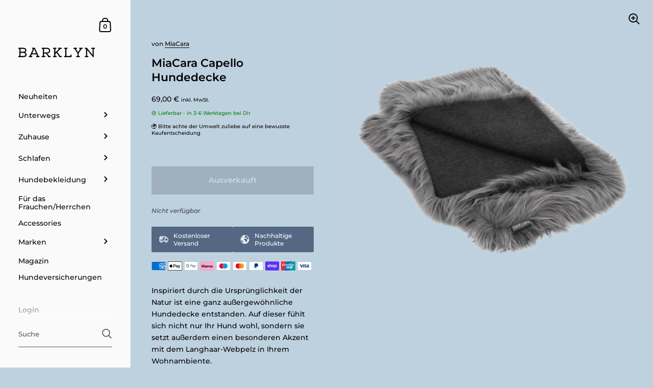

--- FILE ---
content_type: text/css
request_url: https://barklyn.de/cdn/shop/t/6/assets/theme.css?v=134213402868352755291646224495
body_size: 33361
content:
/** Shopify CDN: Minification failed

Line 10:963 Expected identifier but found "*"
Line 26:33962 "backround" is not a known CSS property
Line 299:2 Unexpected "<"

**/
/*!
 *  1.2. Reset
*/html,body,div,span,applet,object,iframe,h1,h2,h3,h4,h5,h6,p,blockquote,pre,a,abbr,acronym,address,big,cite,code,del,.product-item__price--compare,.product__price--compare,dfn,em,img,ins,kbd,q,s,samp,small,strike,strong,sub,sup,tt,var,b,u,i,center,dl,dt,dd,ol,ul,li,fieldset,form,label,legend,table,caption,tbody,tfoot,thead,tr,th,td,.order-table th,article,aside,canvas,details,embed,figure,figcaption,footer,header,hgroup,menu,nav,output,ruby,section,summary,time,mark,audio,video{margin:0;padding:0;border:0;font-size:100%;font:inherit;vertical-align:baseline}article,aside,details,figcaption,figure,footer,header,hgroup,menu,nav,section{display:block}body{line-height:1}ol,ul{list-style:none}blockquote,q{quotes:none}blockquote:before,blockquote:after{content:'';content:none}q:before,q:after{content:'';content:none}table{border-collapse:collapse;border-spacing:0}.clearfix,.ie11 .collection--grid:after,.address-popup,.krown-column-row,.krown-tabs .titles{*zoom:1}.clearfix:before,.address-popup:before,.krown-column-row:before,.krown-tabs .titles:before,.clearfix:after,.ie11 .collection--grid:after,.address-popup:after,.krown-column-row:after,.krown-tabs .titles:after{content:" ";display:table}.clearfix:after,.ie11 .collection--grid:after,.address-popup:after,.krown-column-row:after,.krown-tabs .titles:after{clear:both}.hidden{display:none}.clear{clear:both}*{box-sizing:border-box}input,button{background:transparent;border:none;padding:0;margin:0;outline:none}input:focus,input:outline,button:focus,button:outline{border:none;outline:none}/*!
 *  1.3. Mixins
*/a{-webkit-transition:color 150ms linear, background-color 150ms linear, fill 150ms linear, 150ms opacity linear;transition:color 150ms linear, background-color 150ms linear, fill 150ms linear, 150ms opacity linear}/*!
 *  1.4. Typography
*/body{font-family:var(--font-stack-body);font-weight:var(--font-weight-body);font-style:var(--font-style-body);color:rgba(var(--color-body-txt), 1);background:rgba(var(--color-body-bg), 1)}@media screen and (min-width: 1920px){body{font-size:calc(16px / 14 * var(--base-body-size)  + 0px);line-height:1.7}}@media screen and (min-width: 1280px) and (max-width: 1920px){body{font-size:calc(15px / 14 * var(--base-body-size)  + 0px);line-height:1.7}}@media screen and (min-width: 1023px) and (max-width: 1280px){body{font-size:calc(14px / 14 * var(--base-body-size)  + 0px);line-height:1.7}}@media screen and (max-width: 1023px){body{font-size:calc(13px / 14 * var(--base-body-size)  + 0px);line-height:1.7}}@media screen and (min-width: 1920px){.body-size-lesser-than-normal,.alert,#shopify-product-reviews .spr-form-message,.announcement__text,.breadcrumb,.cart,.lazy-caption,.sidebar__search.predictive-search .sidebar__search-results .search-item .caption,.comment__date,.blog-tags,.password-footer,.product__vendor,.product-policies,.product__sku,.product__barcode,.variant-quantity,#shopify-product-reviews .spr-review-header-byline,.product__reviews,.product-item__reviews,.product__reviews .spr-starrating .spr-icon-star:after,.product-item__reviews .spr-starrating .spr-icon-star:after,.product__reviews .spr-starrating .spr-icon-star-half-alt:after,.product-item__reviews .spr-starrating .spr-icon-star-half-alt:after,.store-availability-information__stock,.store-availability-information__stores,.newsletter__text,.testimonial__author-title,.order-table td,.order-table th,.krown-column-container label{font-size:calc(14px / 14 * var(--base-body-size)  + 0px);line-height:1}}@media screen and (min-width: 1280px) and (max-width: 1920px){.body-size-lesser-than-normal,.alert,#shopify-product-reviews .spr-form-message,.announcement__text,.breadcrumb,.cart,.lazy-caption,.sidebar__search.predictive-search .sidebar__search-results .search-item .caption,.comment__date,.blog-tags,.password-footer,.product__vendor,.product-policies,.product__sku,.product__barcode,.variant-quantity,#shopify-product-reviews .spr-review-header-byline,.product__reviews,.product-item__reviews,.product__reviews .spr-starrating .spr-icon-star:after,.product-item__reviews .spr-starrating .spr-icon-star:after,.product__reviews .spr-starrating .spr-icon-star-half-alt:after,.product-item__reviews .spr-starrating .spr-icon-star-half-alt:after,.store-availability-information__stock,.store-availability-information__stores,.newsletter__text,.testimonial__author-title,.order-table td,.order-table th,.krown-column-container label{font-size:calc(13px / 14 * var(--base-body-size)  + 0px);line-height:1}}@media screen and (min-width: 1023px) and (max-width: 1280px){.body-size-lesser-than-normal,.alert,#shopify-product-reviews .spr-form-message,.announcement__text,.breadcrumb,.cart,.lazy-caption,.sidebar__search.predictive-search .sidebar__search-results .search-item .caption,.comment__date,.blog-tags,.password-footer,.product__vendor,.product-policies,.product__sku,.product__barcode,.variant-quantity,#shopify-product-reviews .spr-review-header-byline,.product__reviews,.product-item__reviews,.product__reviews .spr-starrating .spr-icon-star:after,.product-item__reviews .spr-starrating .spr-icon-star:after,.product__reviews .spr-starrating .spr-icon-star-half-alt:after,.product-item__reviews .spr-starrating .spr-icon-star-half-alt:after,.store-availability-information__stock,.store-availability-information__stores,.newsletter__text,.testimonial__author-title,.order-table td,.order-table th,.krown-column-container label{font-size:calc(12px / 14 * var(--base-body-size)  + 0px);line-height:1}}@media screen and (max-width: 1023px){.body-size-lesser-than-normal,.alert,#shopify-product-reviews .spr-form-message,.announcement__text,.breadcrumb,.cart,.lazy-caption,.sidebar__search.predictive-search .sidebar__search-results .search-item .caption,.comment__date,.blog-tags,.password-footer,.product__vendor,.product-policies,.product__sku,.product__barcode,.variant-quantity,#shopify-product-reviews .spr-review-header-byline,.product__reviews,.product-item__reviews,.product__reviews .spr-starrating .spr-icon-star:after,.product-item__reviews .spr-starrating .spr-icon-star:after,.product__reviews .spr-starrating .spr-icon-star-half-alt:after,.product-item__reviews .spr-starrating .spr-icon-star-half-alt:after,.store-availability-information__stock,.store-availability-information__stores,.newsletter__text,.testimonial__author-title,.order-table td,.order-table th,.krown-column-container label{font-size:calc(12px / 14 * var(--base-body-size)  + 0px);line-height:1}}h1,h2,h3,h4,h5,h6{font-family:var(--font-stack-headings);font-weight:var(--font-weight-headings);font-style:var(--font-style-headings);margin-bottom:1em}@media screen and (min-width: 1920px){.hh{font-size:calc(52px / 32 * var(--base-headings-size-alt) + 0px);line-height:1.1}}@media screen and (min-width: 1280px) and (max-width: 1920px){.hh{font-size:calc(48px / 32 * var(--base-headings-size-alt) + 0px);line-height:1.1}}@media screen and (min-width: 1023px) and (max-width: 1280px){.hh{font-size:calc(44px / 32 * var(--base-headings-size-alt) + 0px);line-height:1.1}}@media screen and (max-width: 1023px){.hh{font-size:calc(40px / 32 * var(--base-headings-size-alt) + 0px);line-height:1.1}}@media screen and (max-width: 480px){.hh{font-size:calc(36px / 32 * var(--base-headings-size-alt) + 0px);line-height:1.1}}@media screen and (min-width: 1920px){.h0,.template- #content>div:first-child h1,.footer-text.footer-text--large .rte{font-size:calc(38px / 32 * var(--base-headings-size-alt) + 0px);line-height:1.2}}@media screen and (min-width: 1280px) and (max-width: 1920px){.h0,.template- #content>div:first-child h1,.footer-text.footer-text--large .rte{font-size:calc(35px / 32 * var(--base-headings-size-alt) + 0px);line-height:1.2}}@media screen and (min-width: 1023px) and (max-width: 1280px){.h0,.template- #content>div:first-child h1,.footer-text.footer-text--large .rte{font-size:calc(32px / 32 * var(--base-headings-size-alt) + 0px);line-height:1.2}}@media screen and (max-width: 1023px){.h0,.template- #content>div:first-child h1,.footer-text.footer-text--large .rte{font-size:calc(28px / 32 * var(--base-headings-size-alt) + 0px);line-height:1.2}}@media screen and (max-width: 480px){.h0,.template- #content>div:first-child h1,.footer-text.footer-text--large .rte{font-size:calc(24px / 32 * var(--base-headings-size-alt) + 0px);line-height:1.2}}@media screen and (min-width: 1920px){h1,.h1,.testimonial__content{font-size:calc(26px / 24 * var(--base-headings-size) + 0px);line-height:1.3}}@media screen and (min-width: 1280px) and (max-width: 1920px){h1,.h1,.testimonial__content{font-size:calc(25px / 24 * var(--base-headings-size) + 0px);line-height:1.3}}@media screen and (min-width: 1023px) and (max-width: 1280px){h1,.h1,.testimonial__content{font-size:calc(24px / 24 * var(--base-headings-size) + 0px);line-height:1.3}}@media screen and (max-width: 1023px){h1,.h1,.testimonial__content{font-size:calc(22px / 24 * var(--base-headings-size) + 0px);line-height:1.3}}@media screen and (min-width: 1920px){h2,.h2,#shopify-product-reviews .spr-review-header-title,#spr-form .spr-form-title,.template-search .blog--grid .blog-item__title,.faq .toggle__title{font-size:calc(19px / 24 * var(--base-headings-size) + 0px);line-height:1.3}}@media screen and (min-width: 1280px) and (max-width: 1920px){h2,.h2,#shopify-product-reviews .spr-review-header-title,#spr-form .spr-form-title,.template-search .blog--grid .blog-item__title,.faq .toggle__title{font-size:calc(18px / 24 * var(--base-headings-size) + 0px);line-height:1.3}}@media screen and (min-width: 1023px) and (max-width: 1280px){h2,.h2,#shopify-product-reviews .spr-review-header-title,#spr-form .spr-form-title,.template-search .blog--grid .blog-item__title,.faq .toggle__title{font-size:calc(17px / 24 * var(--base-headings-size) + 0px);line-height:1.3}}@media screen and (max-width: 1023px){h2,.h2,#shopify-product-reviews .spr-review-header-title,#spr-form .spr-form-title,.template-search .blog--grid .blog-item__title,.faq .toggle__title{font-size:calc(16px / 24 * var(--base-headings-size) + 0px);line-height:1.3}}@media screen and (min-width: 1920px){h3,.h3,.cols-4 .blog-item .blog-item__title,.cols-4 .blog-item .blog-item__title-holder,.product__price{font-size:calc(17px / 24 * var(--base-headings-size) + 0px);line-height:1.3}}@media screen and (min-width: 1280px) and (max-width: 1920px){h3,.h3,.cols-4 .blog-item .blog-item__title,.cols-4 .blog-item .blog-item__title-holder,.product__price{font-size:calc(16px / 24 * var(--base-headings-size) + 0px);line-height:1.3}}@media screen and (min-width: 1023px) and (max-width: 1280px){h3,.h3,.cols-4 .blog-item .blog-item__title,.cols-4 .blog-item .blog-item__title-holder,.product__price{font-size:calc(15px / 24 * var(--base-headings-size) + 0px);line-height:1.3}}@media screen and (max-width: 1023px){h3,.h3,.cols-4 .blog-item .blog-item__title,.cols-4 .blog-item .blog-item__title-holder,.product__price{font-size:calc(14px / 24 * var(--base-headings-size) + 0px);line-height:1.3}}@media screen and (min-width: 1920px){h4,h5,h6,.h4,.sidebar__search.predictive-search .sidebar__search-results .search-item .title{font-size:calc(16px / 24 * var(--base-headings-size) + 0px);line-height:1.3}}@media screen and (min-width: 1280px) and (max-width: 1920px){h4,h5,h6,.h4,.sidebar__search.predictive-search .sidebar__search-results .search-item .title{font-size:calc(15px / 24 * var(--base-headings-size) + 0px);line-height:1.3}}@media screen and (min-width: 1023px) and (max-width: 1280px){h4,h5,h6,.h4,.sidebar__search.predictive-search .sidebar__search-results .search-item .title{font-size:calc(14px / 24 * var(--base-headings-size) + 0px);line-height:1.3}}@media screen and (max-width: 1023px){h4,h5,h6,.h4,.sidebar__search.predictive-search .sidebar__search-results .search-item .title{font-size:calc(13px / 24 * var(--base-headings-size) + 0px);line-height:1.3}}strong{font-weight:bold}em{font-style:italic}p,ul,ol{margin-bottom:1.5em}.remove-end-margin>*:last-child,.rte>*:last-child,.collection-item__header>*:last-child,.collection-header__container>*:last-child,.blog-header__container>*:last-child,.list-collections-header__container>*:last-child,.project__header-content>*:last-child,.search-header__container>*:last-child,.heading__content>*:last-child,.shop-the-look__header>*:last-child{margin-bottom:0}ul{list-style:inside disc}ol{list-style:inside decimal}ul ul,ul ol,ol ol,ol ul{margin-left:20px}table{width:100%;border:1px solid rgba(var(--color-body-txt-lighten), 1);text-align:left}table thead h4{font-size:10px;line-height:18px;text-transform:uppercase;margin-bottom:0}table tr{border-top:1px solid rgba(var(--color-body-txt-lighten), 1)}table thead tr{border-top:none}table th,table td,table .order-table th,.order-table table th{min-height:41px;padding:10px 14px 8px;border-right:1px solid rgba(var(--color-body-txt-lighten), 1)}sub,sup{font-size:.7em;line-height:.7em}sub{vertical-align:bottom}sup{vertical-align:top}del,.product-item__price--compare,.product__price--compare{text-decoration:line-through}small{font-size:.85em}blockquote{line-height:1.4}blockquote:not(:first-child){margin-top:2em}blockquote:not(:last-child){margin-bottom:2em}a{color:rgba(var(--color-body-txt), 1);text-decoration:none}.rte a:not(.button):not(.shopify-challenge__button):not(.shopify-payment-button__button--unbranded){border-bottom:1px solid}.no-touch .rte a:not(.button):not(.shopify-challenge__button):not(.shopify-payment-button__button--unbranded):hover,.rte a:not(.button):not(.shopify-challenge__button):not(.shopify-payment-button__button--unbranded):focus{color:rgba(var(--color-body-accent), 1)}.underline-animation{line-height:1.2;background-position:0 calc(1em + ( 1px * 2 ));background-image:linear-gradient(to right, rgba(var(--color-body-txt), 1), rgba(var(--color-body-txt), 1));background-size:0% 1px;background-repeat:no-repeat;display:inline;padding-bottom:3px;transition:all 150ms linear}a:hover .underline-animation,a.selected .underline-animation,a:focus .underline-animation{background-size:100% 1px}.rte a img{vertical-align:middle}.touch .sidebar a:hover span,.touch a:hover .product-item__title,.touch a:hover .blog-item__title span,.touch .blog-tags a:hover span{background-size:0 !important}.button,.shopify-challenge__button,.shopify-payment-button__button--unbranded,#shopify-product-reviews .spr-summary-actions-newreview,#spr-form .spr-button-primary,.project__text .rte.style-links a,.delete-address a{font-family:var(--font-stack-body);font-weight:var(--font-weight-body);font-style:var(--font-style-body);font-size:15px;line-height:53px;height:55px;font-weight:var(--font-weight-body-semibold);padding:0 25px;border:2px solid transparent;transition:all 150ms linear, width 0ms;cursor:pointer;display:inline-block;-webkit-appearance:none;border-radius:0}.button--large{font-size:20px;height:70px;line-height:68px;padding:0 50px}.button--small,#spr-form .spr-button-primary,.delete-address a{font-size:13px;height:50px;line-height:48px;border:1px solid transparent;padding:0 20px}.button--small .symbol,#spr-form .spr-button-primary .symbol,.delete-address a .symbol{top:7px !important}.button--outline,#shopify-product-reviews .spr-summary-actions-newreview,.delete-address a{border-color:rgba(var(--color-body-txt), 1);color:rgba(var(--color-body-txt), 1)}.button--outline path,#shopify-product-reviews .spr-summary-actions-newreview path,.delete-address a path{fill:rgba(var(--color-body-txt), 1);transition:all 150ms linear}.no-touch .button--outline:not(.button--outline-hover):hover,.no-touch #shopify-product-reviews .spr-summary-actions-newreview:not(.button--outline-hover):hover,#shopify-product-reviews .no-touch .spr-summary-actions-newreview:not(.button--outline-hover):hover,.no-touch .delete-address a:not(.button--outline-hover):hover,.delete-address .no-touch a:not(.button--outline-hover):hover,.button--outline:not(.button--outline-hover):focus,#shopify-product-reviews .spr-summary-actions-newreview:not(.button--outline-hover):focus,.delete-address a:not(.button--outline-hover):focus{background:rgba(var(--color-body-txt), 1);color:rgba(var(--color-body-txt-foreground), 1)}.no-touch .button--outline:not(.button--outline-hover):hover path,.no-touch #shopify-product-reviews .spr-summary-actions-newreview:not(.button--outline-hover):hover path,#shopify-product-reviews .no-touch .spr-summary-actions-newreview:not(.button--outline-hover):hover path,.no-touch .delete-address a:not(.button--outline-hover):hover path,.delete-address .no-touch a:not(.button--outline-hover):hover path,.button--outline:not(.button--outline-hover):focus path,#shopify-product-reviews .spr-summary-actions-newreview:not(.button--outline-hover):focus path,.delete-address a:not(.button--outline-hover):focus path{fill:rgba(var(--color-body-txt-foreground), 1)}.no-touch .button--outline.button--outline-hover:hover,.no-touch #shopify-product-reviews .button--outline-hover.spr-summary-actions-newreview:hover,#shopify-product-reviews .no-touch .button--outline-hover.spr-summary-actions-newreview:hover,.no-touch .delete-address a.button--outline-hover:hover,.delete-address .no-touch a.button--outline-hover:hover,.button--outline.button--outline-hover:focus,#shopify-product-reviews .button--outline-hover.spr-summary-actions-newreview:focus,.delete-address a.button--outline-hover:focus{border-color:rgba(var(--color-body-accent), 1) !important;color:rgba(var(--color-body-accent), 1) !important}.no-touch .button--outline.button--outline-hover:hover path,.no-touch #shopify-product-reviews .button--outline-hover.spr-summary-actions-newreview:hover path,#shopify-product-reviews .no-touch .button--outline-hover.spr-summary-actions-newreview:hover path,.no-touch .delete-address a.button--outline-hover:hover path,.delete-address .no-touch a.button--outline-hover:hover path,.button--outline.button--outline-hover:focus path,#shopify-product-reviews .button--outline-hover.spr-summary-actions-newreview:focus path,.delete-address a.button--outline-hover:focus path{fill:rgba(var(--color-body-accent), 1) !important}.button--outline.disabled,#shopify-product-reviews .disabled.spr-summary-actions-newreview,.delete-address a.disabled{opacity:.66;border-color:rgba(var(--color-body-txt), 0.16)}.sidebar .button--outline,.sidebar #shopify-product-reviews .spr-summary-actions-newreview,#shopify-product-reviews .sidebar .spr-summary-actions-newreview,.sidebar .delete-address a,.delete-address .sidebar a{border-color:rgba(var(--color-sidebar-txt), 1);color:rgba(var(--color-sidebar-txt), 1)}.sidebar .button--outline path,.sidebar #shopify-product-reviews .spr-summary-actions-newreview path,#shopify-product-reviews .sidebar .spr-summary-actions-newreview path,.sidebar .delete-address a path,.delete-address .sidebar a path{fill:rgba(var(--color-sidebar-txt), 1)}.no-touch .sidebar .button--outline:not(.button--outline-hover):hover,.no-touch .sidebar #shopify-product-reviews .spr-summary-actions-newreview:not(.button--outline-hover):hover,#shopify-product-reviews .no-touch .sidebar .spr-summary-actions-newreview:not(.button--outline-hover):hover,.no-touch .sidebar .delete-address a:not(.button--outline-hover):hover,.delete-address .no-touch .sidebar a:not(.button--outline-hover):hover,.sidebar .button--outline:not(.button--outline-hover):focus,.sidebar #shopify-product-reviews .spr-summary-actions-newreview:not(.button--outline-hover):focus,#shopify-product-reviews .sidebar .spr-summary-actions-newreview:not(.button--outline-hover):focus,.sidebar .delete-address a:not(.button--outline-hover):focus,.delete-address .sidebar a:not(.button--outline-hover):focus{background:rgba(var(--color-sidebar-txt), 1);color:rgba(var(--color-sidebar-txt-foreground), 1)}.no-touch .sidebar .button--outline:not(.button--outline-hover):hover path,.no-touch .sidebar #shopify-product-reviews .spr-summary-actions-newreview:not(.button--outline-hover):hover path,#shopify-product-reviews .no-touch .sidebar .spr-summary-actions-newreview:not(.button--outline-hover):hover path,.no-touch .sidebar .delete-address a:not(.button--outline-hover):hover path,.delete-address .no-touch .sidebar a:not(.button--outline-hover):hover path,.sidebar .button--outline:not(.button--outline-hover):focus path,.sidebar #shopify-product-reviews .spr-summary-actions-newreview:not(.button--outline-hover):focus path,#shopify-product-reviews .sidebar .spr-summary-actions-newreview:not(.button--outline-hover):focus path,.sidebar .delete-address a:not(.button--outline-hover):focus path,.delete-address .sidebar a:not(.button--outline-hover):focus path{fill:rgba(var(--color-sidebar-txt-foreground), 1)}.no-touch .sidebar .button--outline.button--outline-hover:hover,.no-touch .sidebar #shopify-product-reviews .button--outline-hover.spr-summary-actions-newreview:hover,#shopify-product-reviews .no-touch .sidebar .button--outline-hover.spr-summary-actions-newreview:hover,.no-touch .sidebar .delete-address a.button--outline-hover:hover,.delete-address .no-touch .sidebar a.button--outline-hover:hover,.sidebar .button--outline.button--outline-hover:focus,.sidebar #shopify-product-reviews .button--outline-hover.spr-summary-actions-newreview:focus,#shopify-product-reviews .sidebar .button--outline-hover.spr-summary-actions-newreview:focus,.sidebar .delete-address a.button--outline-hover:focus,.delete-address .sidebar a.button--outline-hover:focus{border-color:rgba(var(--color-sidebar-accent), 1) !important;color:rgba(var(--color-sidebar-accent), 1) !important}.no-touch .sidebar .button--outline.button--outline-hover:hover path,.no-touch .sidebar #shopify-product-reviews .button--outline-hover.spr-summary-actions-newreview:hover path,#shopify-product-reviews .no-touch .sidebar .button--outline-hover.spr-summary-actions-newreview:hover path,.no-touch .sidebar .delete-address a.button--outline-hover:hover path,.delete-address .no-touch .sidebar a.button--outline-hover:hover path,.sidebar .button--outline.button--outline-hover:focus path,.sidebar #shopify-product-reviews .button--outline-hover.spr-summary-actions-newreview:focus path,#shopify-product-reviews .sidebar .button--outline-hover.spr-summary-actions-newreview:focus path,.sidebar .delete-address a.button--outline-hover:focus path,.delete-address .sidebar a.button--outline-hover:focus path{fill:rgba(var(--color-sidebar-accent), 1) !important}.sidebar .button--outline.disabled,.sidebar #shopify-product-reviews .disabled.spr-summary-actions-newreview,#shopify-product-reviews .sidebar .disabled.spr-summary-actions-newreview,.sidebar .delete-address a.disabled,.delete-address .sidebar a.disabled{border-color:rgba(var(--color-sidebar-txt), 0.16)}.button--solid,.shopify-challenge__button,.shopify-payment-button__button--unbranded,#spr-form .spr-button-primary,.project__text .rte.style-links a{background:rgba(var(--color-body-txt), 1);color:rgba(var(--color-body-txt-foreground), 1)}.button--solid path,.shopify-challenge__button path,.shopify-payment-button__button--unbranded path,#spr-form .spr-button-primary path,.project__text .rte.style-links a path{fill:rgba(var(--color-body-txt-foreground), 1)}.no-touch .button--solid:hover,.no-touch .shopify-challenge__button:hover,.no-touch .shopify-payment-button__button--unbranded:hover,.no-touch #spr-form .spr-button-primary:hover,#spr-form .no-touch .spr-button-primary:hover,.no-touch .project__text .rte.style-links a:hover,.project__text .rte.style-links .no-touch a:hover,.button--solid:focus,.shopify-challenge__button:focus,.shopify-payment-button__button--unbranded:focus,#spr-form .spr-button-primary:focus,.project__text .rte.style-links a:focus{border-color:transparent;background:rgba(var(--color-body-accent), 1) !important;color:rgba(var(--color-body-accent-foreground), 1) !important}.no-touch .button--solid:hover path,.no-touch .shopify-challenge__button:hover path,.no-touch .shopify-payment-button__button--unbranded:hover path,.no-touch #spr-form .spr-button-primary:hover path,#spr-form .no-touch .spr-button-primary:hover path,.no-touch .project__text .rte.style-links a:hover path,.project__text .rte.style-links .no-touch a:hover path,.button--solid:focus path,.shopify-challenge__button:focus path,.shopify-payment-button__button--unbranded:focus path,#spr-form .spr-button-primary:focus path,.project__text .rte.style-links a:focus path{fill:rgba(var(--color-body-accent-foreground), 1) !important}.button--solid svg,.shopify-challenge__button svg,.shopify-payment-button__button--unbranded svg,#spr-form .spr-button-primary svg,.project__text .rte.style-links a svg{position:relative;top:6px;margin-left:17px}.sidebar .button--solid,.sidebar .shopify-challenge__button,.sidebar .shopify-payment-button__button--unbranded,.sidebar #spr-form .spr-button-primary,#spr-form .sidebar .spr-button-primary,.sidebar .project__text .rte.style-links a,.project__text .rte.style-links .sidebar a{background:rgba(var(--color-sidebar-txt), 1);color:rgba(var(--color-sidebar-txt-foreground), 1)}.sidebar .button--solid path,.sidebar .shopify-challenge__button path,.sidebar .shopify-payment-button__button--unbranded path,.sidebar #spr-form .spr-button-primary path,#spr-form .sidebar .spr-button-primary path,.sidebar .project__text .rte.style-links a path,.project__text .rte.style-links .sidebar a path{fill:rgba(var(--color-sidebar-txt-foreground), 1)}.no-touch .sidebar .button--solid:hover,.no-touch .sidebar .shopify-challenge__button:hover,.no-touch .sidebar .shopify-payment-button__button--unbranded:hover,.no-touch .sidebar #spr-form .spr-button-primary:hover,#spr-form .no-touch .sidebar .spr-button-primary:hover,.no-touch .sidebar .project__text .rte.style-links a:hover,.project__text .rte.style-links .no-touch .sidebar a:hover,.sidebar .button--solid:focus,.sidebar .shopify-challenge__button:focus,.sidebar .shopify-payment-button__button--unbranded:focus,.sidebar #spr-form .spr-button-primary:focus,#spr-form .sidebar .spr-button-primary:focus,.sidebar .project__text .rte.style-links a:focus,.project__text .rte.style-links .sidebar a:focus{background:rgba(var(--color-sidebar-accent), 1) !important;color:rgba(var(--color-sidebar-accent-foreground), 1) !important}.no-touch .sidebar .button--solid:hover path,.no-touch .sidebar .shopify-challenge__button:hover path,.no-touch .sidebar .shopify-payment-button__button--unbranded:hover path,.no-touch .sidebar #spr-form .spr-button-primary:hover path,#spr-form .no-touch .sidebar .spr-button-primary:hover path,.no-touch .sidebar .project__text .rte.style-links a:hover path,.project__text .rte.style-links .no-touch .sidebar a:hover path,.sidebar .button--solid:focus path,.sidebar .shopify-challenge__button:focus path,.sidebar .shopify-payment-button__button--unbranded:focus path,.sidebar #spr-form .spr-button-primary:focus path,#spr-form .sidebar .spr-button-primary:focus path,.sidebar .project__text .rte.style-links a:focus path,.project__text .rte.style-links .sidebar a:focus path{fill:rgba(var(--color-sidebar-accent-foreground), 1) !important}.button--wide{min-width:200px}input,textarea,select{font-family:var(--font-stack-body);font-weight:var(--font-weight-body);font-style:var(--font-style-body);font-size:calc(14 / 14 * var(--base-body-size)  + 0px);line-height:1;transition:all 100ms linear;border:1px solid rgba(var(--color-body-txt), 0.08);background:transparent;color:rgba(var(--color-body-txt), 1);resize:none;height:55px;padding:3px 12px 0;vertical-align:middle;-webkit-appearance:none;border-radius:0}input::placeholder,textarea::placeholder,select::placeholder{color:rgba(var(--color-body-txt), 1);opacity:.66}input:hover,textarea:hover,select:hover{border-color:rgba(var(--color-body-txt), 0.16)}input:focus,textarea:focus,select:focus{border-color:rgba(var(--color-body-txt), 0.36)}input.focus,textarea.focus,select.focus{outline:auto 5px -webkit-focus-ring-color}.krown-column-container>input,.krown-column-container>textarea,.krown-column-container>select{width:100%}textarea{height:85px;padding-top:15px}input[type=number]::-webkit-inner-spin-button,input[type=number]::-webkit-outer-spin-button{-webkit-appearance:none;appearance:none}input[type=number]{-moz-appearance:textfield}.krown-column-container input:not([type="checkbox"]):not([type="radio"]):not([type="submit"]){-webkit-box-shadow:0 0 0 30px rgba(var(--color-body-bg), 1) inset !important}input:not([type="checkbox"]):not([type="radio"]):not([type="submit"]):-webkit-autofill,input:not([type="checkbox"]):not([type="radio"]):not([type="submit"]):-webkit-autofill:hover,input:not([type="checkbox"]):not([type="radio"]):not([type="submit"]):-webkit-autofill:focus,input:not([type="checkbox"]):not([type="radio"]):not([type="submit"]):-webkit-autofill:active{-webkit-box-shadow:0 0 0 30px rgba(var(--color-body-bg), 1) inset !important}input[type="checkbox"],input[type="radio"]{width:20px;height:20px;padding:0;margin-right:9px;margin-top:-1px}input[type="checkbox"]:checked,input[type="radio"]:checked{background:rgba(var(--color-body-txt), 1)}select.to-style{transition:all 100ms linear}select.to-style:not(.styled){opacity:0;visibility:hidden}select{font-size:calc(14px / 14 * var(--base-body-size)  + 0px);line-height:1;height:55px;width:100% !important;cursor:pointer;text-align:left;transition:border 100ms linear;border:1px solid rgba(var(--color-body-txt), 0.08);-moz-appearance:none;-webkit-appearance:none;appearance:none}.regular-select-cover{font-size:calc(14px / 14 * var(--base-body-size)  + 0px);line-height:1;height:55px;width:100% !important;cursor:pointer;text-align:left;transition:border 100ms linear;border:1px solid rgba(var(--color-body-txt), 0.08)}.regular-select-cover:hover,.regular-select-cover.content-opened,.regular-select-cover:focus{border-color:rgba(var(--color-body-txt), 0.36);outline:none}.regular-select-cover svg{position:absolute;top:14px;right:6px}.regular-select-cover svg path{fill:rgba(var(--color-body-txt), 1);transition:all 150ms linear}.regular-select-cover select{height:100%;width:100%;cursor:default;pointer-events:none;-webkit-appearance:menulist-button}.regular-select-cover option{padding:2px 0}.regular-select-inner{height:55px;padding:20px 50px 0 12px;cursor:pointer}.product__text .regular-select-inner:before{content:attr(data-title);position:absolute;font-size:11px;text-transform:uppercase;background:rgba(var(--color-body-bg), 1);top:-6px;padding:0 7px;margin-left:-7px;color:rgba(var(--color-body-txt), 0.36)}.hide-labels .regular-select-inner:before{display:none}.regular-select-content{width:calc(100% + 2px);display:block;background:rgba(var(--color-body-bg), 1);border:1px solid rgba(var(--color-body-txt), 0.08);border-top:0;position:absolute;top:53px;left:-1px;z-index:999;border-top:none;overflow-y:auto;height:0;transition:border 100ms linear}.no-touch .regular-select-cover:hover .regular-select-content,.regular-select-cover:focus .regular-select-content{border-color:rgba(var(--color-body-txt), 0.36)}.content-opened .regular-select-content{height:auto;border-color:rgba(var(--color-body-txt), 0.36)}.regular-select-item{display:block;height:40px;font-size:calc(13px / 14 * var(--base-body-size)  + 0px);line-height:1;padding:14px 12px 0;cursor:pointer;background:transparent;transition:100ms background linear}.no-touch .regular-select-item:hover{background:rgba(var(--color-body-bg-darken), 1)}.regular-select-item.selected{background:rgba(var(--color-body-bg-darken-alt), 1)}.regular-select-item.disabled{opacity:.16;pointer-events:none}.alert,#shopify-product-reviews .spr-form-message{display:block;line-height:1.5;padding:14px 20px 12px;margin-bottom:18px;margin-bottom:18px}.alert strong,#shopify-product-reviews .spr-form-message strong{text-transform:capitalize}.alert--error,#shopify-product-reviews .spr-form-message-error{color:#721c24;background-color:#f8d7da}.alert--success,#shopify-product-reviews .spr-form-message-success{color:#155724;background-color:#d4edda}.alert--note{color:#856404;background-color:#fff3cd}.visually-hidden{clip:rect(0 0 0 0);clip-path:inset(50%);height:1px;overflow:hidden;position:absolute;white-space:nowrap;width:1px}/*!
 *  1.5. Vendors
*/.flickity-enabled{position:relative}.flickity-enabled:focus{outline:none}.flickity-viewport{overflow:hidden;position:relative;height:100%;width:100%}.flickity-slider{position:absolute;width:100%;height:100%}.flickity-enabled.is-draggable{-webkit-tap-highlight-color:transparent;-webkit-user-select:none;-moz-user-select:none;-ms-user-select:none;user-select:none}.flickity-enabled.is-draggable .flickity-viewport{cursor:move;cursor:-webkit-grab;cursor:grab}.flickity-enabled.is-draggable .flickity-viewport.is-pointer-down{cursor:-webkit-grabbing;cursor:grabbing}.flickity-button{position:absolute;background:rgba(255,255,255,0.75);border:none;color:#333}.flickity-button:hover{background:white;cursor:pointer}.flickity-button:focus{outline:none;box-shadow:0 0 0 5px #19F}.flickity-button:active{opacity:0.6}.flickity-button:disabled{opacity:0.3;cursor:auto;pointer-events:none}.flickity-button-icon{fill:currentColor}.flickity-prev-next-button{top:50%;width:44px;height:44px;border-radius:50%;transform:translateY(-50%)}.flickity-prev-next-button.previous{left:10px}.flickity-prev-next-button.next{right:10px}.flickity-rtl .flickity-prev-next-button.previous{left:auto;right:10px}.flickity-rtl .flickity-prev-next-button.next{right:auto;left:10px}.flickity-prev-next-button .flickity-button-icon{position:absolute;left:20%;top:20%;width:60%;height:60%}.flickity-page-dots,.slider__dots{position:absolute;width:100%;bottom:-25px;padding:0;margin:0;list-style:none;text-align:center;line-height:1;font-size:13px !important}div[data-blocks="1"] .flickity-page-dots,div[data-blocks="1"] .slider__dots{display:none}.flickity-rtl .flickity-page-dots,.flickity-rtl .slider__dots{direction:rtl}.flickity-page-dots .dot,.slider__dots .dot{display:inline-block;width:10px;height:10px;margin:0 8px;background-color:#333;border-radius:50%;opacity:0.25;cursor:pointer;position:relative;top:2px}.flickity-enabled:not(.is-draggable) .flickity-page-dots,.flickity-enabled:not(.is-draggable) .slider__dots{display:none}.flickity-page-dots .dot.is-selected,.slider__dots .dot.is-selected{opacity:1}.flickity-custom-nav{margin-top:50px;margin-bottom:-15px;display:flex}.flickity-custom-nav .prev{margin-right:49px;position:relative;cursor:pointer}.flickity-custom-nav .next{margin-left:24px;cursor:pointer}.flickity-custom-nav span{margin-right:5px}.basicLightbox{position:fixed;display:flex;justify-content:center;align-items:center;top:0;left:0;width:100%;height:100vh;background:rgba(0,0,0,0.8);opacity:.01;transition:opacity .4s ease;z-index:1000;will-change:opacity}.basicLightbox--visible{opacity:1}.basicLightbox__placeholder{max-width:100%;transform:scale(0.9);transition:transform .4s ease;z-index:1;will-change:transform}.basicLightbox__placeholder>iframe:first-child:last-child,.basicLightbox__placeholder>img:first-child:last-child,.basicLightbox__placeholder>video:first-child:last-child{display:block;position:absolute;top:0;right:0;bottom:0;left:0;margin:auto;max-width:95%;max-height:95%}.basicLightbox__placeholder>iframe:first-child:last-child,.basicLightbox__placeholder>video:first-child:last-child{pointer-events:auto}.basicLightbox__placeholder>img:first-child:last-child,.basicLightbox__placeholder>video:first-child:last-child{width:auto;height:auto}.basicLightbox--iframe .basicLightbox__placeholder,.basicLightbox--img .basicLightbox__placeholder,.basicLightbox--video .basicLightbox__placeholder{width:100%;height:100%;pointer-events:none}.basicLightbox--visible .basicLightbox__placeholder{transform:scale(1)}.basicLightboxClose{width:44px;height:44px;line-height:44px;position:absolute;right:0;top:0;text-decoration:none;text-align:center;opacity:.65;padding:0 0 18px 10px;color:#fff;font-style:normal;font-size:28px;font-family:Arial, Baskerville, monospace;overflow:visible;cursor:pointer;background:transparent;border:0;-webkit-appearance:none;display:block;outline:none;padding:0;z-index:1046;box-shadow:none;touch-action:manipulation}/*!
 *  1.6. General Structure
*/#content-holder{display:flex}#content-holder:before{content:"";display:block;position:relative;width:20%;min-width:240px;max-width:360px;z-index:-1}#content-holder #content{width:100%;flex:1;min-height:100vh;display:flex;flex-direction:column}@media screen and (min-width: 948px) and (max-width: 1023px){#content-holder #content{width:calc(100% - 240px)}}@media screen and (max-width: 948px){#content-holder{margin-top:66px}}.page-section{position:relative}.page-section.gutter--on{padding:50px}.page-action{margin-top:100px}.page-wrapper{margin-bottom:100px}.template- #content>div:first-child{margin-top:10vw;margin-bottom:10vw}.template- #content>div:first-child h1{margin-bottom:2em;text-align:left}.centered-section-content,.newsletter,.testimonial{width:100%;padding-left:20% !important;padding-right:20% !important}@media screen and (max-width: 1280px){.centered-section-content,.newsletter,.testimonial{padding-left:100px !important;padding-right:100px !important}}@media screen and (max-width: 648px){.centered-section-content,.newsletter,.testimonial{padding-left:25px !important;padding-right:25px !important}}.centered-section-content-margin,.testimonials__container .flickity-custom-nav{margin-left:20% !important}@media screen and (max-width: 1280px){.centered-section-content-margin,.testimonials__container .flickity-custom-nav{margin-left:100px !important}}@media screen and (max-width: 648px){.centered-section-content-margin,.testimonials__container .flickity-custom-nav{margin-left:25px !important}}.overflow-hidden,#shopify-section-search{overflow:hidden}img,.rte iframe{max-width:100%}img{height:auto}.symbol{width:24px;height:24px}.symbol.symbol--cart{height:auto}.long-arrow{overflow:hidden;width:24px;height:34px;display:block;position:relative;top:-5px;right:0;transition:all 150ms linear}.long-arrow .symbol{width:34px;height:11px;position:absolute;top:10px;right:0}button .long-arrow:hover,.flickity-custom-nav .long-arrow:hover,.pagination a .long-arrow:hover{width:34px;right:-5px}.flickity-custom-nav .next .long-arrow,.pagination .next .long-arrow{top:-3px}.flickity-custom-nav .next .long-arrow:hover,.pagination .next .long-arrow:hover{right:5px}.flickity-custom-nav .prev .long-arrow,.pagination .prev .long-arrow{transform:rotate(180deg);position:absolute;left:0;right:auto;top:-6px}.flickity-custom-nav .prev .long-arrow:hover,.pagination .prev .long-arrow:hover{right:auto;left:-5px}.onboarding-svg{position:absolute;top:0;left:0;width:100%;height:100%;position:relative;display:block}.onboarding-svg svg{width:100%;height:100%;background:#f9f9f9}.onboarding-svg.onboarding-background{position:absolute}.onboarding-svg.onboarding-background svg{position:absolute;top:0;left:0}.iframe-holder{position:relative;width:100%;height:0;padding-top:40%;clear:both}.iframe-holder iframe{position:absolute;top:0;left:0;width:100%;height:100%}.content-section.gutter--on{padding-left:50px;padding-right:50px}@media screen and (max-width: 1280px){.content-section.gutter--on{padding-left:3.2vw;padding-right:3.2vw}}@media screen and (max-width: 948px){.content-section.gutter--on{padding-left:25px;padding-right:25px}}.with-gutter{margin-bottom:100px}@media screen and (max-width: 948px){.with-gutter{margin-bottom:70px}}@media screen and (max-width: 480px){.with-gutter{margin-bottom:50px}}.without-gutter+.with-gutter,#page-content .with-gutter:first-child,.has-inner-padding+.with-gutter{margin-top:100px}@media screen and (max-width: 948px){.without-gutter+.with-gutter,#page-content .with-gutter:first-child,.has-inner-padding+.with-gutter{margin-top:70px}}@media screen and (max-width: 480px){.without-gutter+.with-gutter,#page-content .with-gutter:first-child,.has-inner-padding+.with-gutter{margin-top:50px}}.has-inner-padding{margin-bottom:0}#page-content .has-inner-padding:last-child{margin-bottom:0}.sticky,.sidebar__cart .cart__title,.product__text,.locals__title,.rich-text__media{position:sticky;position:-webkit-sticky;top:0}#shopify-section-blog,#shopify-section-collection{margin-bottom:100px}@media screen and (max-width: 948px){#shopify-section-blog,#shopify-section-collection{margin-bottom:70px}}@media screen and (max-width: 480px){#shopify-section-blog,#shopify-section-collection{margin-bottom:50px}}.toggle__title{font-family:var(--font-stack-body);font-weight:var(--font-weight-body);font-style:var(--font-style-body);margin-bottom:1.5em;font-weight:var(--font-weight-body-medium);text-transform:uppercase;width:100%;position:relative;padding-top:6px;cursor:pointer;transition:all 100ms linear;display:block}@media screen and (min-width: 1920px){.toggle__title{font-size:calc(16px / 14 * var(--base-body-size)  + 0px);line-height:1.3}}@media screen and (min-width: 1280px) and (max-width: 1920px){.toggle__title{font-size:calc(15px / 14 * var(--base-body-size)  + 0px);line-height:1.3}}@media screen and (min-width: 1023px) and (max-width: 1280px){.toggle__title{font-size:calc(14px / 14 * var(--base-body-size)  + 0px);line-height:1.3}}@media screen and (max-width: 1023px){.toggle__title{font-size:calc(13px / 14 * var(--base-body-size)  + 0px);line-height:1.3}}.toggle__title .symbol{content:"+";position:absolute;right:-7px;top:4px}.toggle__title .symbol.symbol--plus{display:block}.toggle__title .symbol.symbol--minus{display:none}.toggle__title svg *{transition:all 100ms linear;fill:rgba(var(--color-body-txt), 1)}.no-touch .toggle__title:hover,.toggle__title.focus{color:rgba(var(--color-body-accent), 1);outline:0}.no-touch .toggle__title:hover svg *,.toggle__title.focus svg *{fill:rgba(var(--color-body-accent), 1)}.toggle__title.opened{cursor:pointer;pointer-events:all}.toggle__title.opened .symbol--plus{display:none}.toggle__title.opened .symbol--minus{display:block}.toggle__title:last-child{margin-bottom:0}.toggle__title+.toggle__content{margin-top:-5px;padding-bottom:25px;display:none}.flickity-page-dots,.slider__dots{left:50%;bottom:25px;width:auto;height:21px;background:rgba(var(--color-body-txt), 0.1);padding:0 4px 0 10px;border-radius:21px;transform:translateX(-50%)}.flickity-page-dots .dot,.slider__dots .dot{width:9px;height:9px;display:inline-block;margin-right:6px;margin-left:0;border-radius:100%;transition:background 100ms linear;cursor:pointer;opacity:1 !important;background-color:rgba(var(--color-body-bg), 1) !important;top:4px !important}.flickity-page-dots .dot.is-selected,.slider__dots .dot.is-selected{background-color:rgba(var(--color-body-txt), 1) !important}#challenge .shopify-challenge__container{margin:120px auto !important}.krown-column-container{float:left;margin-bottom:20px;position:relative;padding:0 10px}.krown-column-container.first{padding-left:0}.krown-column-container.last{padding-right:0}.krown-column-container.last:after{content:"";clear:both;width:1px;height:0;display:block}.krown-column-container.one-half{width:50%}.krown-column-container.one-third{width:33.33%}.krown-column-container.one-whole{width:100%}@media screen and (max-width: 480px){.krown-column-container{width:100% !important;padding-left:0;padding-right:0}}.low-dpi{display:inline}.high-dpi{display:none}@media only screen and (-webkit-min-device-pixel-ratio: 1.3), only screen and (-o-min-device-pixel-ratio: 13 / 10), only screen and (min-resolution: 120dpi){.low-dpi{display:none}.high-dpi{display:inline}}.krown-column-row .krown-column-container{margin-left:4%}.krown-column-container.span4{width:23%}.krown-column-container.span4{width:30.66%}.krown-column-container.span6{width:48%}.krown-column-container.span8{width:65.33%}.krown-column-container.span12{width:100%}.krown-column-container.first{margin-left:0px}.krown-column-container.align-center{text-align:center}.krown-column-container.align-right{text-align:right}.page-content,.article__content{width:100%;padding:0 100px;margin:100px auto;flex:1}@media screen and (min-width: 1280px){.page-content,.article__content{width:60%;padding:0;max-width:960px;margin:10vw auto}}.page-content>h1.title,.article__content>h1.title,.template-login .page-content .h0.title,.template-login .article__content .h0.title,.template-login .page-content .template- #content>div:first-child h1.title,.template- #content>div:first-child .template-login .page-content h1.title,.template-login .article__content .template- #content>div:first-child h1.title,.template- #content>div:first-child .template-login .article__content h1.title,.template-login .page-content .footer-text.footer-text--large .title.rte,.footer-text.footer-text--large .template-login .page-content .title.rte,.template-login .article__content .footer-text.footer-text--large .title.rte,.footer-text.footer-text--large .template-login .article__content .title.rte{margin-bottom:2em}@media screen and (max-width: 480px){.page-content>h1.title,.article__content>h1.title,.template-login .page-content .h0.title,.template-login .article__content .h0.title,.template-login .page-content .template- #content>div:first-child h1.title,.template- #content>div:first-child .template-login .page-content h1.title,.template-login .article__content .template- #content>div:first-child h1.title,.template- #content>div:first-child .template-login .article__content h1.title,.template-login .page-content .footer-text.footer-text--large .title.rte,.footer-text.footer-text--large .template-login .page-content .title.rte,.template-login .article__content .footer-text.footer-text--large .title.rte,.footer-text.footer-text--large .template-login .article__content .title.rte{margin-bottom:1.5em}}@media screen and (max-width: 948px){.page-content,.article__content{margin:70px auto}}@media screen and (max-width: 648px){.page-content,.article__content{width:100%;margin:50px auto;padding:0 25px}}@media all and (max-width: 480px){.krown-column-row .krown-column-container{margin-left:0 !important}}.contact-form{margin-top:50px}.template-page #content-holder #content{overflow:hidden}.scrollable-content{max-width:100%;overflow-x:scroll}.krown-tabs .titles{border-bottom:1px solid rgba(var(--color-body-txt), 0.036)}.krown-tabs .titles h5{display:inline-block;margin:auto;line-height:60px;color:rgba(var(--color-body-txt), 1);padding:2px 12px 0;font-weight:var(--font-weight-body);height:40px;line-height:38px !important;cursor:pointer;transition:background 200ms linear}@media screen and (min-width: 1920px){.krown-tabs .titles h5{font-size:calc(16px / 14 * var(--base-body-size)  + 0px);line-height:1.7}}@media screen and (min-width: 1280px) and (max-width: 1920px){.krown-tabs .titles h5{font-size:calc(15px / 14 * var(--base-body-size)  + 0px);line-height:1.7}}@media screen and (min-width: 1023px) and (max-width: 1280px){.krown-tabs .titles h5{font-size:calc(14px / 14 * var(--base-body-size)  + 0px);line-height:1.7}}@media screen and (max-width: 1023px){.krown-tabs .titles h5{font-size:calc(13px / 14 * var(--base-body-size)  + 0px);line-height:1.7}}.krown-tabs .titles h5:hover{background:rgba(var(--color-body-txt), 0.036)}.krown-tabs .titles h5.opened{background:rgba(var(--color-body-txt), 0.036) !important;cursor:default;pointer-events:none}.krown-tabs .contents{min-height:200px;padding:12px 12px 0}.krown-tabs .contents>div{display:none}.krown-tabs .contents>div.opened,.krown-tabs .contents>div:first-child{display:block}.ie11 .sidebar__search{display:none}.ie11 .collection--grid{display:block !important;width:calc(100% + 20px);margin-left:-10px}.ie11 .collection--grid .product-item{float:left;width:25%;padding:0 10px}@media all and (max-width: 1024px){.ie11 .collection--grid .product-item{width:50%}}.ie11 .sidebar__submenu.opened,.ie11 .opened.sidebar__seconds,.ie11 .opened.sidebar__thirds,.ie11 .opened.sidebar__cart,.ie11 .opened.sidebar__search,.ie11 .opened.collection__filters,.ie11 .opened.localization__filters,.ie11 .sidebar__cart.opened,.ie11 .sidebar__search.opened,.ie11 .collection__filters.opened,.ie11 .opened.localization__filters{visibility:visible;overflow-y:scroll;background:rgba(var(--color-sidebar-bg), 1);max-height:100vh}.ie11 .sidebar__submenu.opened>div,.ie11 .opened.sidebar__seconds>div,.ie11 .opened.sidebar__thirds>div,.ie11 .opened.sidebar__cart>div,.ie11 .opened.sidebar__search>div,.ie11 .opened.collection__filters>div,.ie11 .opened.localization__filters>div,.ie11 .sidebar__cart.opened>div,.ie11 .sidebar__search.opened>div,.ie11 .collection__filters.opened>div,.ie11 .opened.localization__filters>div{height:auto}.ie11 .sidebar__submenu.opened>div:after,.ie11 .opened.sidebar__seconds>div:after,.ie11 .opened.sidebar__thirds>div:after,.ie11 .opened.sidebar__cart>div:after,.ie11 .opened.sidebar__search>div:after,.ie11 .opened.collection__filters>div:after,.ie11 .opened.localization__filters>div:after,.ie11 .sidebar__cart.opened>div:after,.ie11 .sidebar__search.opened>div:after,.ie11 .collection__filters.opened>div:after,.ie11 .opened.localization__filters>div:after{display:none}.ie11 .collection__filters .filters,.ie11 .localization__filters .filters,.localization__filters .ie11 .collection__filters .locals,.ie11 .localization__filters .locals,.ie11 .sidebar__cart .cart{overflow:visible;height:auto}.ie11 .sidebar__cart{background:rgba(var(--color-sidebar-bg), 1);left:240px}.ie11 #content-holder #content{display:block}.ie11 .page-content,.ie11 .article__content,.ie11 .article__content{flex:auto}.ie11 .footer{width:100%}.ie11 .collection-header.has-image .collection-header__container,.ie11 .has-image.blog-header .collection-header__container,.ie11 .has-image.list-collections-header .collection-header__container,.ie11 .has-image.project__header .collection-header__container,.ie11 .has-image.search-header .collection-header__container,.ie11 .collection-header.has-image .blog-header__container,.ie11 .has-image.blog-header .blog-header__container,.ie11 .has-image.list-collections-header .blog-header__container,.ie11 .has-image.project__header .blog-header__container,.ie11 .has-image.search-header .blog-header__container,.ie11 .collection-header.has-image .list-collections-header__container,.ie11 .has-image.blog-header .list-collections-header__container,.ie11 .has-image.list-collections-header .list-collections-header__container,.ie11 .has-image.project__header .list-collections-header__container,.ie11 .has-image.search-header .list-collections-header__container,.ie11 .collection-header.has-image .project__header-content,.ie11 .has-image.blog-header .project__header-content,.ie11 .has-image.list-collections-header .project__header-content,.ie11 .has-image.project__header .project__header-content,.ie11 .has-image.search-header .project__header-content,.ie11 .collection-header.has-image .search-header__container,.ie11 .has-image.blog-header .search-header__container,.ie11 .has-image.list-collections-header .search-header__container,.ie11 .has-image.project__header .search-header__container,.ie11 .has-image.search-header .search-header__container{position:absolute;bottom:40px}.ie11 .collection-header.has-image .collection-filters-handle-holder,.ie11 .has-image.blog-header .collection-filters-handle-holder,.ie11 .has-image.list-collections-header .collection-filters-handle-holder,.ie11 .has-image.project__header .collection-filters-handle-holder,.ie11 .has-image.search-header .collection-filters-handle-holder{position:absolute;right:30px;top:auto;bottom:80px}.ie11 .product__add-to-cart .add-to-cart__symbol{height:53px}.ie11 .product__add-to-cart .add-to-cart__symbol svg{top:0}.sidebar__search{height:100vh;bottom:0}/*!
 *  2.1. Announcement bar
*/.announcement{position:fixed;display:block;top:0;left:0;width:100%;z-index:990;height:40px;display:flex;align-items:center;padding:0 10px;justify-content:center;z-index:9999}.announcement__text{line-height:1.2;text-align:center}.announcement__exit{position:fixed;display:block;top:0;right:0;width:40px;height:40px;cursor:pointer;transition:all 100ms linear;z-index:9999}.announcement__exit svg{width:100%;height:100%}.announcement__exit:hover{transform:scale(1.15)}.disable-transitions{transition:none !important}#shopify-section-announcement-bar{display:none}body.show-announcement-bar #shopify-section-announcement-bar{display:block}@media screen and (min-width: 948px){body.show-announcement-bar .sidebar__container,body.show-announcement-bar .sidebar__seconds>div,body.show-announcement-bar .sidebar__thirds>div,body.show-announcement-bar .sidebar__cart>div,body.show-announcement-bar .sidebar__search>div,body.show-announcement-bar .collection__filters>div,body.show-announcement-bar .localization__filters>div,body.show-announcement-bar #collection-filters>div{padding-top:120px}body.show-announcement-bar .sidebar__cart>div,body.show-announcement-bar .sidebar__submenu .sidebar__container,body.show-announcement-bar .sidebar__seconds .sidebar__container,body.show-announcement-bar .sidebar__thirds .sidebar__container,body.show-announcement-bar .sidebar__cart .sidebar__container,body.show-announcement-bar .sidebar__search .sidebar__container,body.show-announcement-bar .collection__filters .sidebar__container,body.show-announcement-bar .localization__filters .sidebar__container,body.show-announcement-bar .sidebar__submenu .sidebar__seconds>div,body.show-announcement-bar .sidebar__seconds>div,body.show-announcement-bar .sidebar__thirds .sidebar__seconds>div,body.show-announcement-bar .sidebar__cart .sidebar__seconds>div,body.show-announcement-bar .sidebar__search .sidebar__seconds>div,body.show-announcement-bar .collection__filters .sidebar__seconds>div,body.show-announcement-bar .localization__filters .sidebar__seconds>div,body.show-announcement-bar .sidebar__submenu .sidebar__thirds>div,body.show-announcement-bar .sidebar__seconds .sidebar__thirds>div,body.show-announcement-bar .sidebar__thirds>div,body.show-announcement-bar .sidebar__cart .sidebar__thirds>div,body.show-announcement-bar .sidebar__search .sidebar__thirds>div,body.show-announcement-bar .collection__filters .sidebar__thirds>div,body.show-announcement-bar .localization__filters .sidebar__thirds>div,body.show-announcement-bar .sidebar__submenu .sidebar__cart>div,body.show-announcement-bar .sidebar__seconds .sidebar__cart>div,body.show-announcement-bar .sidebar__thirds .sidebar__cart>div,body.show-announcement-bar .sidebar__cart>div,body.show-announcement-bar .sidebar__search .sidebar__cart>div,body.show-announcement-bar .collection__filters .sidebar__cart>div,body.show-announcement-bar .localization__filters .sidebar__cart>div,body.show-announcement-bar .sidebar__submenu .sidebar__search>div,body.show-announcement-bar .sidebar__seconds .sidebar__search>div,body.show-announcement-bar .sidebar__thirds .sidebar__search>div,body.show-announcement-bar .sidebar__cart .sidebar__search>div,body.show-announcement-bar .sidebar__search>div,body.show-announcement-bar .collection__filters .sidebar__search>div,body.show-announcement-bar .localization__filters .sidebar__search>div,body.show-announcement-bar .sidebar__submenu .collection__filters>div,body.show-announcement-bar .sidebar__seconds .collection__filters>div,body.show-announcement-bar .sidebar__thirds .collection__filters>div,body.show-announcement-bar .sidebar__cart .collection__filters>div,body.show-announcement-bar .sidebar__search .collection__filters>div,body.show-announcement-bar .collection__filters>div,body.show-announcement-bar .localization__filters .collection__filters>div,body.show-announcement-bar .sidebar__submenu .localization__filters>div,body.show-announcement-bar .sidebar__seconds .localization__filters>div,body.show-announcement-bar .sidebar__thirds .localization__filters>div,body.show-announcement-bar .sidebar__cart .localization__filters>div,body.show-announcement-bar .sidebar__search .localization__filters>div,body.show-announcement-bar .collection__filters .localization__filters>div,body.show-announcement-bar .localization__filters>div{padding-top:0}body.show-announcement-bar .sidebar__cart .cart{padding-top:40px}body.show-announcement-bar #content-holder,body.show-announcement-bar .sidebar__cart-handle,body.show-announcement-bar .sidebar__menu-handle,body.show-announcement-bar .sidebar__search-handle,body.show-announcement-bar .sidebar__cart-close,body.show-announcement-bar .sidebar__menus-close,body.show-announcement-bar .sidebar__search-close,body.show-announcement-bar .collection__filters-close,body.show-announcement-bar .localization__filters-close{margin-top:40px}body.show-announcement-bar .gallery--slider{height:calc(100vh - 40px)}body.show-announcement-bar .product__text{min-height:calc(100vh - 40px)}}@media screen and (max-width: 948px){body.show-announcement-bar .sidebar{top:40px}body.show-announcement-bar #content-holder{margin-top:106px}body.show-announcement-bar #collection-filters .collection__filters-close,body.show-announcement-bar #collection-filters .localization__filters-close{top:58px;right:30px}}body.no-transitions *{transition:none !important}/*!
 *  2.2. Footer
*/.footer{background:rgba(var(--color-footer-bg), 1);color:rgba(var(--color-footer-txt), 1);display:flex;flex-direction:row;flex-wrap:wrap;justify-content:space-between;padding:100px 100px 0}.footer a{color:rgba(var(--color-footer-txt), 1)}.no-touch .footer a:hover{color:rgba(var(--color-footer-accent), 1) !important}.footer a:after{background:rgba(var(--color-footer-accent), 1)}.footer a:focus{color:rgba(var(--color-footer-accent), 1) !important}@media screen and (max-width: 1280px){.footer{padding:100px 10% 0}}@media screen and (max-width: 948px){.footer{padding:50px 25px}}.footer-item{width:45%;margin-bottom:100px}@media screen and (max-width: 648px){.footer-item{width:100%;margin-bottom:50px}.footer-item:last-child{margin-bottom:-25px !important;margin-top:0 !important}}.footer-item h4{text-transform:uppercase;margin-bottom:50px}@media screen and (max-width: 948px){.footer-item h4{margin-bottom:30px}}.footer-item:first-child:last-child{width:90%;margin-bottom:50px;margin-top:-10px}.footer-item:last-child:nth-child(3){width:100%}@media screen and (max-width: 948px) and (min-width: 1920px){.footer-text.footer-text--large .rte{font-size:calc(26px / 24 * var(--base-headings-size) + 0px);line-height:1.3}}@media screen and (max-width: 948px) and (min-width: 1280px) and (max-width: 1920px){.footer-text.footer-text--large .rte{font-size:calc(25px / 24 * var(--base-headings-size) + 0px);line-height:1.3}}@media screen and (max-width: 948px) and (min-width: 1023px) and (max-width: 1280px){.footer-text.footer-text--large .rte{font-size:calc(24px / 24 * var(--base-headings-size) + 0px);line-height:1.3}}@media screen and (max-width: 948px) and (max-width: 1023px){.footer-text.footer-text--large .rte{font-size:calc(22px / 24 * var(--base-headings-size) + 0px);line-height:1.3}}.footer-links span{display:block;margin-bottom:15px}.footer-links a{border-bottom:1px solid}.footer-icons{margin-bottom:32px}.footer-copyright{margin-bottom:28px;line-height:1.5;margin-top:-5px}.footer-newsletter .newsletter__form{margin-top:-10px}.footer-newsletter .newsletter__input{color:rgba(var(--color-footer-txt), 1);border-bottom:1px solid rgba(var(--color-footer-txt), 1)}.footer-newsletter .newsletter__input::placeholder{color:rgba(var(--color-footer-txt), 1)}.footer-newsletter .newsletter__submit path{fill:rgba(var(--color-footer-txt), 1)}.no-touch .footer-newsletter .newsletter__submit:hover path,.footer-newsletter .newsletter__submit:focus path{fill:rgba(var(--color-footer-accent), 1)}.footer-newsletter .alert,.footer-newsletter #shopify-product-reviews .spr-form-message,#shopify-product-reviews .footer-newsletter .spr-form-message{margin-bottom:32px}#shopify-section-footer .footer-newsletter input[type="email"]:-webkit-autofill,#shopify-section-footer .footer-newsletter input[type="email"]:-webkit-autofill:hover,#shopify-section-footer .footer-newsletter input[type="email"]:-webkit-autofill:focus,#shopify-section-footer .footer-newsletter input[type="email"]:-webkit-autofill:active{-webkit-box-shadow:0 0 0 30px rgba(var(--color-footer-bg), 1) inset !important;-webkit-text-fill-color:rgba(var(--color-footer-txt), 1) !important}.footer-menus{display:flex}.footer-menus>div{width:50%}.footer-menus span{line-height:1.5}.footer-info{align-self:flex-end}.social-icons{height:40px;margin-top:-10px;margin-left:-9px;display:flex}.social-icons a{display:inline-flex;width:40px;height:40px;justify-content:center;align-items:center}.social-icons a .icon{display:block;width:23px;height:23px}.social-icons a svg{width:23px !important;height:23px !important}.social-icons a svg *{fill:rgba(var(--color-footer-txt), 1);transition:fill 150ms linear}.social-icons a:hover svg *{fill:rgba(var(--color-footer-accent), 1)}/*!
 *  2.4. Announcement bar
*/#shopify-section-popup{position:fixed;width:100%;height:100%;top:0;left:0;z-index:9999;background:rgba(0,0,0,0.7);display:flex;align-items:center;justify-content:center;opacity:0;visibility:hidden;transition:all 250ms linear}#shopify-section-popup.active{opacity:1;visibility:visible}.popup-background{position:absolute;top:0;left:0;width:100%;height:100%;z-index:1}.popup-content{align-items:center;display:flex;flex-direction:column;position:relative;max-width:620px;width:100%;top:0;left:0;background:rgba(var(--color-body-bg), 1);color:rgba(var(--color-body-txt), 1);transform:translateY(50px);opacity:0;transition:all 300ms linear 50ms;z-index:9;overflow:hidden}.shopify-section.active .popup-content{opacity:1;transform:translateY(0)}.popup-form{position:relative;margin-top:25px}.popup-form .contact-form{margin-top:0}.popup-form input[type="email"]{border-color:rgba(var(--color-body-txt), 0.36) !important}.popup-form input[type="email"]:hover{border-color:rgba(var(--color-body-txt), 0.66) !important}.popup-form input[type="email"]:focus{border-color:rgba(var(--color-body-txt), 0.96) !important}.popup-close{position:absolute;top:0;right:0;z-index:999;cursor:pointer}.popup-image{padding-top:32.3%;width:100%;height:0;position:relative}.popup-text{padding:50px}.popup-text .rte{opacity:.66}.popup-title{line-height:1.15}.popup-title+.rte{margin-top:25px}.popup-content .footer-content{margin-top:35px}@media screen and (max-width: 948px){#shopify-section-popup{align-items:flex-end}.popup-content{max-width:100%}.popup-text{padding:25px;width:100%}.popup-image{display:none}}/*!
 *  2.3. Sidebar
*/.sidebar{position:fixed;top:0;left:0;width:20%;min-width:240px;max-width:360px;z-index:999;transform:translate3d(0px, 0px, 0px);height:100%}.sidebar.no-transforms{transform:translate3d(0px, 0px, 0px) !important}.sidebar__container,.sidebar__seconds>div,.sidebar__thirds>div,.sidebar__cart>div,.sidebar__search>div,.collection__filters>div,.localization__filters>div{width:100%;background:rgba(var(--color-sidebar-bg), 1);border-right:1px solid rgba(var(--color-sidebar-bg-darken), 1);color:rgba(var(--color-sidebar-txt), 1);padding:80px 0 0;position:relative;height:100%;display:flex;flex-direction:column;z-index:99999}.sidebar__container:after,.sidebar__seconds>div:after,.sidebar__thirds>div:after,.sidebar__cart>div:after,.sidebar__search>div:after,.collection__filters>div:after,.localization__filters>div:after{height:calc(100%);border-left:1px solid rgba(var(--color-sidebar-bg-darken), 1);position:absolute;width:100%;display:block;content:"";background:inherit;left:-1px;z-index:1;margin-top:0;visibility:hidden}.sidebar__container>*,.sidebar__seconds>div>*,.sidebar__thirds>div>*,.sidebar__cart>div>*,.sidebar__search>div>*,.collection__filters>div>*,.localization__filters>div>*{z-index:9}.sidebar__container ul,.sidebar__seconds>div ul,.sidebar__thirds>div ul,.sidebar__cart>div ul,.sidebar__search>div ul,.collection__filters>div ul,.localization__filters>div ul{list-style:none;margin:0;padding:0}.sidebar__container ul li,.sidebar__seconds>div ul li,.sidebar__thirds>div ul li,.sidebar__cart>div ul li,.sidebar__search>div ul li,.collection__filters>div ul li,.localization__filters>div ul li{margin:0;padding:0}.logo{margin:10px 0 60px;padding:0 14%}.logo a{display:inline-block;position:relative;border:none;color:rgba(var(--color-sidebar-txt), 1) !important}.logo__text{font-weight:var(--font-weight-body);margin:0}@media screen and (min-width: 1920px){.logo__text{font-size:calc(38px / 24 * var(--base-headings-size) + 0px);line-height:1}}@media screen and (min-width: 1280px) and (max-width: 1920px){.logo__text{font-size:calc(35px / 24 * var(--base-headings-size) + 0px);line-height:1}}@media screen and (min-width: 1023px) and (max-width: 1280px){.logo__text{font-size:calc(32px / 24 * var(--base-headings-size) + 0px);line-height:1}}@media screen and (max-width: 1023px){.logo__text{font-size:calc(28px / 24 * var(--base-headings-size) + 0px);line-height:1}}@media screen and (max-width: 948px){.logo__text{line-height:1.4}}.logo h1{max-width:100%}.logo img{vertical-align:bottom;width:100%}.sidebar__menus.search-bottom-padding{margin-bottom:60px}.accounts-menu{margin-top:40px !important}.sidebar__menu.sidebar--primary,.sidebar__submenu.sidebar--primary,.sidebar--primary.sidebar__seconds,.sidebar--primary.sidebar__thirds,.sidebar--primary.sidebar__cart,.sidebar--primary.sidebar__search,.sidebar--primary.collection__filters,.sidebar--primary.localization__filters{font-weight:var(--font-weight-body-medium)}@media screen and (min-width: 1920px){.sidebar__menu.sidebar--primary,.sidebar__submenu.sidebar--primary,.sidebar--primary.sidebar__seconds,.sidebar--primary.sidebar__thirds,.sidebar--primary.sidebar__cart,.sidebar--primary.sidebar__search,.sidebar--primary.collection__filters,.sidebar--primary.localization__filters{font-size:calc(19px / 17 * var(--base-body-size-alt)  + 0px);line-height:1}}@media screen and (min-width: 1280px) and (max-width: 1920px){.sidebar__menu.sidebar--primary,.sidebar__submenu.sidebar--primary,.sidebar--primary.sidebar__seconds,.sidebar--primary.sidebar__thirds,.sidebar--primary.sidebar__cart,.sidebar--primary.sidebar__search,.sidebar--primary.collection__filters,.sidebar--primary.localization__filters{font-size:calc(18px / 17 * var(--base-body-size-alt)  + 0px);line-height:1}}@media screen and (min-width: 1023px) and (max-width: 1280px){.sidebar__menu.sidebar--primary,.sidebar__submenu.sidebar--primary,.sidebar--primary.sidebar__seconds,.sidebar--primary.sidebar__thirds,.sidebar--primary.sidebar__cart,.sidebar--primary.sidebar__search,.sidebar--primary.collection__filters,.sidebar--primary.localization__filters{font-size:calc(17px / 17 * var(--base-body-size-alt)  + 0px);line-height:1}}@media screen and (max-width: 1023px){.sidebar__menu.sidebar--primary,.sidebar__submenu.sidebar--primary,.sidebar--primary.sidebar__seconds,.sidebar--primary.sidebar__thirds,.sidebar--primary.sidebar__cart,.sidebar--primary.sidebar__search,.sidebar--primary.collection__filters,.sidebar--primary.localization__filters{font-size:calc(16px / 17 * var(--base-body-size-alt)  + 0px);line-height:1}}.sidebar__menu.sidebar--primary a,.sidebar__submenu.sidebar--primary a,.sidebar--primary.sidebar__seconds a,.sidebar--primary.sidebar__thirds a,.sidebar--primary.sidebar__cart a,.sidebar--primary.sidebar__search a,.sidebar--primary.collection__filters a,.sidebar--primary.localization__filters a{padding-top:8px;padding-bottom:8px}.sidebar__menu.sidebar--primary a .underline-animation,.sidebar__submenu.sidebar--primary a .underline-animation,.sidebar--primary.sidebar__seconds a .underline-animation,.sidebar--primary.sidebar__thirds a .underline-animation,.sidebar--primary.sidebar__cart a .underline-animation,.sidebar--primary.sidebar__search a .underline-animation,.sidebar--primary.collection__filters a .underline-animation,.sidebar--primary.localization__filters a .underline-animation{background-size:0 1px}.no-touch .sidebar__menu.sidebar--primary a:hover .underline-animation,.sidebar__menu.sidebar--primary a.selected .underline-animation,.sidebar__menu.sidebar--primary a:focus .underline-animation,.no-touch .sidebar__submenu.sidebar--primary a:hover .underline-animation,.no-touch .sidebar--primary.sidebar__seconds a:hover .underline-animation,.no-touch .sidebar--primary.sidebar__thirds a:hover .underline-animation,.no-touch .sidebar--primary.sidebar__cart a:hover .underline-animation,.no-touch .sidebar--primary.sidebar__search a:hover .underline-animation,.no-touch .sidebar--primary.collection__filters a:hover .underline-animation,.no-touch .sidebar--primary.localization__filters a:hover .underline-animation,.sidebar__submenu.sidebar--primary a.selected .underline-animation,.sidebar--primary.sidebar__seconds a.selected .underline-animation,.sidebar--primary.sidebar__thirds a.selected .underline-animation,.sidebar--primary.sidebar__cart a.selected .underline-animation,.sidebar--primary.sidebar__search a.selected .underline-animation,.sidebar--primary.collection__filters a.selected .underline-animation,.sidebar--primary.localization__filters a.selected .underline-animation,.sidebar__submenu.sidebar--primary a:focus .underline-animation,.sidebar--primary.sidebar__seconds a:focus .underline-animation,.sidebar--primary.sidebar__thirds a:focus .underline-animation,.sidebar--primary.sidebar__cart a:focus .underline-animation,.sidebar--primary.sidebar__search a:focus .underline-animation,.sidebar--primary.collection__filters a:focus .underline-animation,.sidebar--primary.localization__filters a:focus .underline-animation{background-size:100% 1px}.sidebar__menu.sidebar--secondary,.sidebar__submenu.sidebar--secondary,.sidebar--secondary.sidebar__seconds,.sidebar--secondary.sidebar__thirds,.sidebar--secondary.sidebar__cart,.sidebar--secondary.sidebar__search,.sidebar--secondary.collection__filters,.sidebar--secondary.localization__filters{margin-top:40px}@media screen and (min-width: 1920px){.sidebar__menu.sidebar--secondary,.sidebar__submenu.sidebar--secondary,.sidebar--secondary.sidebar__seconds,.sidebar--secondary.sidebar__thirds,.sidebar--secondary.sidebar__cart,.sidebar--secondary.sidebar__search,.sidebar--secondary.collection__filters,.sidebar--secondary.localization__filters{font-size:calc(15px / 14 * var(--base-body-size)  + 0px);line-height:1}}@media screen and (min-width: 1280px) and (max-width: 1920px){.sidebar__menu.sidebar--secondary,.sidebar__submenu.sidebar--secondary,.sidebar--secondary.sidebar__seconds,.sidebar--secondary.sidebar__thirds,.sidebar--secondary.sidebar__cart,.sidebar--secondary.sidebar__search,.sidebar--secondary.collection__filters,.sidebar--secondary.localization__filters{font-size:calc(14px / 14 * var(--base-body-size)  + 0px);line-height:1}}@media screen and (min-width: 1023px) and (max-width: 1280px){.sidebar__menu.sidebar--secondary,.sidebar__submenu.sidebar--secondary,.sidebar--secondary.sidebar__seconds,.sidebar--secondary.sidebar__thirds,.sidebar--secondary.sidebar__cart,.sidebar--secondary.sidebar__search,.sidebar--secondary.collection__filters,.sidebar--secondary.localization__filters{font-size:calc(13px / 14 * var(--base-body-size)  + 0px);line-height:1}}@media screen and (max-width: 1023px){.sidebar__menu.sidebar--secondary,.sidebar__submenu.sidebar--secondary,.sidebar--secondary.sidebar__seconds,.sidebar--secondary.sidebar__thirds,.sidebar--secondary.sidebar__cart,.sidebar--secondary.sidebar__search,.sidebar--secondary.collection__filters,.sidebar--secondary.localization__filters{font-size:calc(12px / 14 * var(--base-body-size)  + 0px);line-height:1}}.sidebar__menu.sidebar--secondary a,.sidebar__submenu.sidebar--secondary a,.sidebar--secondary.sidebar__seconds a,.sidebar--secondary.sidebar__thirds a,.sidebar--secondary.sidebar__cart a,.sidebar--secondary.sidebar__search a,.sidebar--secondary.collection__filters a,.sidebar--secondary.localization__filters a{padding-top:8px;padding-bottom:8px}.sidebar__menu a{display:flex;align-items:center;justify-content:space-between;color:rgba(var(--color-sidebar-txt), 1);padding-left:14%;padding-right:14%;transition:none}.no-touch .sidebar__menu a:hover,.sidebar__menu a.selected,.sidebar__menu a:focus{color:rgba(var(--color-sidebar-accent), 1)}.no-touch .sidebar__menu a:hover span+.symbol--arrow,.sidebar__menu a.selected span+.symbol--arrow,.sidebar__menu a:focus span+.symbol--arrow{left:5px}.no-touch .sidebar__menu a:hover span+.symbol--arrow path,.sidebar__menu a.selected span+.symbol--arrow path,.sidebar__menu a:focus span+.symbol--arrow path{fill:rgba(var(--color-sidebar-accent), 1)}.touch .sidebar__menu a span+.symbol--arrow,.sidebar__menu a.selected span+.symbol--arrow{left:0px !important}.sidebar__menu a .underline-animation{background-position:0 calc( 1em + ( 4px ));background-image:linear-gradient(to right, rgba(var(--color-sidebar-accent), 1), rgba(var(--color-sidebar-accent), 1))}.sidebar__menu .symbol--arrow{position:relative;transition:left 100ms linear;transform:rotate(-90deg);left:0}.sidebar__menu .symbol--arrow path{fill:rgba(var(--color-sidebar-txt), 1);transition:fill 150ms linear}.sidebar__menu .has-submenu.open-submenu>.sidebar__submenu,.sidebar__menu .has-submenu.open-submenu>.sidebar__seconds,.sidebar__menu .has-submenu.open-submenu>.sidebar__thirds,.sidebar__menu .has-submenu.open-submenu>.sidebar__cart,.sidebar__menu .has-submenu.open-submenu>.sidebar__search,.sidebar__menu .has-submenu.open-submenu>.collection__filters,.sidebar__menu .has-submenu.open-submenu>.localization__filters{visibility:visible}.sidebar__menu .has-submenu.open-submenu>.sidebar__submenu>.sidebar__container:after,.sidebar__menu .has-submenu.open-submenu>.sidebar__seconds>.sidebar__container:after,.sidebar__menu .has-submenu.open-submenu>.sidebar__thirds>.sidebar__container:after,.sidebar__menu .has-submenu.open-submenu>.sidebar__cart>.sidebar__container:after,.sidebar__menu .has-submenu.open-submenu>.sidebar__search>.sidebar__container:after,.sidebar__menu .has-submenu.open-submenu>.collection__filters>.sidebar__container:after,.sidebar__menu .has-submenu.open-submenu>.localization__filters>.sidebar__container:after,.sidebar__menu .has-submenu.open-submenu>.sidebar__seconds.sidebar__submenu>div:after,.sidebar__menu .has-submenu.open-submenu>.sidebar__seconds>div:after,.sidebar__menu .has-submenu.open-submenu>.sidebar__thirds.sidebar__submenu>div:after,.sidebar__menu .has-submenu.open-submenu>.sidebar__thirds.sidebar__seconds>div:after,.sidebar__menu .has-submenu.open-submenu>.sidebar__thirds>div:after,.sidebar__menu .has-submenu.open-submenu>.sidebar__cart.sidebar__submenu>div:after,.sidebar__menu .has-submenu.open-submenu>.sidebar__cart.sidebar__seconds>div:after,.sidebar__menu .has-submenu.open-submenu>.sidebar__cart.sidebar__thirds>div:after,.sidebar__menu .has-submenu.open-submenu>.sidebar__cart>div:after,.sidebar__menu .has-submenu.open-submenu>.sidebar__search.sidebar__submenu>div:after,.sidebar__menu .has-submenu.open-submenu>.sidebar__search.sidebar__seconds>div:after,.sidebar__menu .has-submenu.open-submenu>.sidebar__search.sidebar__thirds>div:after,.sidebar__menu .has-submenu.open-submenu>.sidebar__search.sidebar__cart>div:after,.sidebar__menu .has-submenu.open-submenu>.sidebar__search>div:after,.sidebar__menu .has-submenu.open-submenu>.collection__filters.sidebar__submenu>div:after,.sidebar__menu .has-submenu.open-submenu>.collection__filters.sidebar__seconds>div:after,.sidebar__menu .has-submenu.open-submenu>.collection__filters.sidebar__thirds>div:after,.sidebar__menu .has-submenu.open-submenu>.collection__filters.sidebar__cart>div:after,.sidebar__menu .has-submenu.open-submenu>.collection__filters.sidebar__search>div:after,.sidebar__menu .has-submenu.open-submenu>.collection__filters>div:after,.sidebar__menu .has-submenu.open-submenu>.localization__filters.sidebar__submenu>div:after,.sidebar__menu .has-submenu.open-submenu>.localization__filters.sidebar__seconds>div:after,.sidebar__menu .has-submenu.open-submenu>.localization__filters.sidebar__thirds>div:after,.sidebar__menu .has-submenu.open-submenu>.localization__filters.sidebar__cart>div:after,.sidebar__menu .has-submenu.open-submenu>.localization__filters.sidebar__search>div:after,.sidebar__menu .has-submenu.open-submenu>.localization__filters.collection__filters>div:after,.sidebar__menu .has-submenu.open-submenu>.localization__filters>div:after{width:100%;visibility:visible}.sidebar__menu .has-submenu.open-submenu>.sidebar__submenu>.sidebar__container>.sub-menu,.sidebar__menu .has-submenu.open-submenu>.sidebar__seconds>.sidebar__container>.sub-menu,.sidebar__menu .has-submenu.open-submenu>.sidebar__thirds>.sidebar__container>.sub-menu,.sidebar__menu .has-submenu.open-submenu>.sidebar__cart>.sidebar__container>.sub-menu,.sidebar__menu .has-submenu.open-submenu>.sidebar__search>.sidebar__container>.sub-menu,.sidebar__menu .has-submenu.open-submenu>.collection__filters>.sidebar__container>.sub-menu,.sidebar__menu .has-submenu.open-submenu>.localization__filters>.sidebar__container>.sub-menu,.sidebar__menu .has-submenu.open-submenu>.sidebar__seconds.sidebar__submenu>div>.sub-menu,.sidebar__menu .has-submenu.open-submenu>.sidebar__seconds>div>.sub-menu,.sidebar__menu .has-submenu.open-submenu>.sidebar__thirds.sidebar__submenu>div>.sub-menu,.sidebar__menu .has-submenu.open-submenu>.sidebar__thirds.sidebar__seconds>div>.sub-menu,.sidebar__menu .has-submenu.open-submenu>.sidebar__thirds>div>.sub-menu,.sidebar__menu .has-submenu.open-submenu>.sidebar__cart.sidebar__submenu>div>.sub-menu,.sidebar__menu .has-submenu.open-submenu>.sidebar__cart.sidebar__seconds>div>.sub-menu,.sidebar__menu .has-submenu.open-submenu>.sidebar__cart.sidebar__thirds>div>.sub-menu,.sidebar__menu .has-submenu.open-submenu>.sidebar__cart>div>.sub-menu,.sidebar__menu .has-submenu.open-submenu>.sidebar__search.sidebar__submenu>div>.sub-menu,.sidebar__menu .has-submenu.open-submenu>.sidebar__search.sidebar__seconds>div>.sub-menu,.sidebar__menu .has-submenu.open-submenu>.sidebar__search.sidebar__thirds>div>.sub-menu,.sidebar__menu .has-submenu.open-submenu>.sidebar__search.sidebar__cart>div>.sub-menu,.sidebar__menu .has-submenu.open-submenu>.sidebar__search>div>.sub-menu,.sidebar__menu .has-submenu.open-submenu>.collection__filters.sidebar__submenu>div>.sub-menu,.sidebar__menu .has-submenu.open-submenu>.collection__filters.sidebar__seconds>div>.sub-menu,.sidebar__menu .has-submenu.open-submenu>.collection__filters.sidebar__thirds>div>.sub-menu,.sidebar__menu .has-submenu.open-submenu>.collection__filters.sidebar__cart>div>.sub-menu,.sidebar__menu .has-submenu.open-submenu>.collection__filters.sidebar__search>div>.sub-menu,.sidebar__menu .has-submenu.open-submenu>.collection__filters>div>.sub-menu,.sidebar__menu .has-submenu.open-submenu>.localization__filters.sidebar__submenu>div>.sub-menu,.sidebar__menu .has-submenu.open-submenu>.localization__filters.sidebar__seconds>div>.sub-menu,.sidebar__menu .has-submenu.open-submenu>.localization__filters.sidebar__thirds>div>.sub-menu,.sidebar__menu .has-submenu.open-submenu>.localization__filters.sidebar__cart>div>.sub-menu,.sidebar__menu .has-submenu.open-submenu>.localization__filters.sidebar__search>div>.sub-menu,.sidebar__menu .has-submenu.open-submenu>.localization__filters.collection__filters>div>.sub-menu,.sidebar__menu .has-submenu.open-submenu>.localization__filters>div>.sub-menu{opacity:1;visibility:visible;transform:translateX(0)}.sidebar__seconds,.sidebar__thirds{margin-left:-1px}.sidebar__seconds>div:after,.sidebar__thirds>div:after{transition:all 150ms cubic-bezier(0.4, 0, 1, 1) 100ms}.sidebar__seconds.opened,.sidebar__thirds.opened{visibility:visible}.sidebar__seconds.opened>div:after,.sidebar__thirds.opened>div:after{width:100%;visibility:visible;transition:all 150ms cubic-bezier(0.4, 0, 1, 1);border:2px solid rgba(var(--color-sidebar-bg-darken), 1)}.sidebar__seconds.opened .submenu-opened>.sidebar__container>.sub-menu,.sidebar__seconds.opened .sidebar__seconds.submenu-opened>div>.sub-menu,.sidebar__seconds.opened .sidebar__thirds.submenu-opened>div>.sub-menu,.sidebar__seconds.opened .sidebar__cart.submenu-opened>div>.sub-menu,.sidebar__seconds.opened .sidebar__search.submenu-opened>div>.sub-menu,.sidebar__seconds.opened .collection__filters.submenu-opened>div>.sub-menu,.sidebar__seconds.opened .localization__filters.submenu-opened>div>.sub-menu,.sidebar__thirds.opened .submenu-opened>.sidebar__container>.sub-menu,.sidebar__thirds.opened .sidebar__seconds.submenu-opened>div>.sub-menu,.sidebar__thirds.opened .sidebar__thirds.submenu-opened>div>.sub-menu,.sidebar__thirds.opened .sidebar__cart.submenu-opened>div>.sub-menu,.sidebar__thirds.opened .sidebar__search.submenu-opened>div>.sub-menu,.sidebar__thirds.opened .collection__filters.submenu-opened>div>.sub-menu,.sidebar__thirds.opened .localization__filters.submenu-opened>div>.sub-menu{opacity:1;visibility:visible;transform:translateX(0);transition:all 0ms linear,opacity 100ms cubic-bezier(0.4, 0, 1, 1) 100ms,visibility 100ms cubic-bezier(0.4, 0, 1, 1) 100ms,transform 100ms cubic-bezier(0.4, 0, 1, 1) 100ms !important}.sidebar__seconds .sidebar__container,.sidebar__seconds>div,.sidebar__seconds .sidebar__thirds>div,.sidebar__seconds .sidebar__cart>div,.sidebar__seconds .sidebar__search>div,.sidebar__seconds .collection__filters>div,.sidebar__seconds .localization__filters>div,.sidebar__thirds .sidebar__container,.sidebar__thirds .sidebar__seconds>div,.sidebar__thirds>div,.sidebar__thirds .sidebar__cart>div,.sidebar__thirds .sidebar__search>div,.sidebar__thirds .collection__filters>div,.sidebar__thirds .localization__filters>div{overflow:hidden !important}.sidebar__seconds .sub-menu,.sidebar__thirds .sub-menu{overflow-y:scroll;overflow-x:hidden;-ms-overflow-style:none;scrollbar-width:none}.sidebar__seconds .sub-menu::-webkit-scrollbar,.sidebar__thirds .sub-menu::-webkit-scrollbar{width:0 !important;height:0 !important}.sidebar__seconds .sub-menu div,.sidebar__thirds .sub-menu div{display:none !important}.sidebar__seconds .sub-menu ul,.sidebar__thirds .sub-menu ul{margin-bottom:50px}.sidebar__seconds .sidebar__submenu,.sidebar__seconds .sidebar__seconds,.sidebar__seconds .sidebar__thirds,.sidebar__seconds .sidebar__cart,.sidebar__seconds .sidebar__search,.sidebar__seconds .collection__filters,.sidebar__seconds .localization__filters,.sidebar__thirds .sidebar__submenu,.sidebar__thirds .sidebar__seconds,.sidebar__thirds .sidebar__thirds,.sidebar__thirds .sidebar__cart,.sidebar__thirds .sidebar__search,.sidebar__thirds .collection__filters,.sidebar__thirds .localization__filters{margin-top:0 !important}.sidebar__thirds,.sidebar__thirds .sidebar__submenu,.sidebar__thirds .sidebar__seconds,.sidebar__thirds .sidebar__thirds,.sidebar__thirds .sidebar__cart,.sidebar__thirds .sidebar__search,.sidebar__thirds .collection__filters,.sidebar__thirds .localization__filters{left:200% !important}@media screen and (max-width: 948px){.has-submenu.open-submenu>a{opacity:0}.has-submenu.open-submenu .sidebar__submenu,.has-submenu.open-submenu .sidebar__seconds,.has-submenu.open-submenu .sidebar__thirds,.has-submenu.open-submenu .sidebar__cart,.has-submenu.open-submenu .sidebar__search,.has-submenu.open-submenu .collection__filters,.has-submenu.open-submenu .localization__filters{right:0;left:auto}.opened-submenu>li:not(.open-submenu),.opened-other-submenu,.opened-submenu+.accounts-menu,.opened-submenu ~ .localization-form-holder{opacity:0;visibility:hidden}.sub-menu{padding-top:80px !important;transform:none !important}.accounts-menu,.localization-form-holder{transition:none !important}.sidebar__menus-back{display:block;position:absolute;top:10px;left:20px;opacity:0;visibility:hidden;z-index:9;cursor:pointer}.opened-submenus .sidebar__menus-back{opacity:1;visibility:visible}.sidebar__menus-back path{fill:rgba(var(--color-sidebar-txt), 1)}.sidebar__menus-back svg{position:absolute;top:13px;left:10px}.sidebar__menus li,.sidebar__menus a,.sidebar__menus nav{transition:all 100ms linear}}.sidebar__submenu,.sidebar__seconds,.sidebar__thirds,.sidebar__cart,.sidebar__search,.collection__filters,.localization__filters{position:fixed;top:0;width:100%;height:100%;left:100%;visibility:hidden}.sidebar__submenu .sidebar__container,.sidebar__seconds .sidebar__container,.sidebar__thirds .sidebar__container,.sidebar__cart .sidebar__container,.sidebar__search .sidebar__container,.collection__filters .sidebar__container,.localization__filters .sidebar__container,.sidebar__submenu .sidebar__seconds>div,.sidebar__seconds>div,.sidebar__thirds .sidebar__seconds>div,.sidebar__cart .sidebar__seconds>div,.sidebar__search .sidebar__seconds>div,.collection__filters .sidebar__seconds>div,.localization__filters .sidebar__seconds>div,.sidebar__submenu .sidebar__thirds>div,.sidebar__seconds .sidebar__thirds>div,.sidebar__thirds>div,.sidebar__cart .sidebar__thirds>div,.sidebar__search .sidebar__thirds>div,.collection__filters .sidebar__thirds>div,.localization__filters .sidebar__thirds>div,.sidebar__submenu .sidebar__cart>div,.sidebar__seconds .sidebar__cart>div,.sidebar__thirds .sidebar__cart>div,.sidebar__cart>div,.sidebar__search .sidebar__cart>div,.collection__filters .sidebar__cart>div,.localization__filters .sidebar__cart>div,.sidebar__submenu .sidebar__search>div,.sidebar__seconds .sidebar__search>div,.sidebar__thirds .sidebar__search>div,.sidebar__cart .sidebar__search>div,.sidebar__search>div,.collection__filters .sidebar__search>div,.localization__filters .sidebar__search>div,.sidebar__submenu .collection__filters>div,.sidebar__seconds .collection__filters>div,.sidebar__thirds .collection__filters>div,.sidebar__cart .collection__filters>div,.sidebar__search .collection__filters>div,.collection__filters>div,.localization__filters .collection__filters>div,.sidebar__submenu .localization__filters>div,.sidebar__seconds .localization__filters>div,.sidebar__thirds .localization__filters>div,.sidebar__cart .localization__filters>div,.sidebar__search .localization__filters>div,.collection__filters .localization__filters>div,.localization__filters>div{padding-top:0;background:transparent;border-right:none;margin-left:0}.sidebar__submenu .sidebar__container:after,.sidebar__seconds .sidebar__container:after,.sidebar__thirds .sidebar__container:after,.sidebar__cart .sidebar__container:after,.sidebar__search .sidebar__container:after,.collection__filters .sidebar__container:after,.localization__filters .sidebar__container:after,.sidebar__submenu .sidebar__seconds>div:after,.sidebar__seconds>div:after,.sidebar__thirds .sidebar__seconds>div:after,.sidebar__cart .sidebar__seconds>div:after,.sidebar__search .sidebar__seconds>div:after,.collection__filters .sidebar__seconds>div:after,.localization__filters .sidebar__seconds>div:after,.sidebar__submenu .sidebar__thirds>div:after,.sidebar__seconds .sidebar__thirds>div:after,.sidebar__thirds>div:after,.sidebar__cart .sidebar__thirds>div:after,.sidebar__search .sidebar__thirds>div:after,.collection__filters .sidebar__thirds>div:after,.localization__filters .sidebar__thirds>div:after,.sidebar__submenu .sidebar__cart>div:after,.sidebar__seconds .sidebar__cart>div:after,.sidebar__thirds .sidebar__cart>div:after,.sidebar__cart>div:after,.sidebar__search .sidebar__cart>div:after,.collection__filters .sidebar__cart>div:after,.localization__filters .sidebar__cart>div:after,.sidebar__submenu .sidebar__search>div:after,.sidebar__seconds .sidebar__search>div:after,.sidebar__thirds .sidebar__search>div:after,.sidebar__cart .sidebar__search>div:after,.sidebar__search>div:after,.collection__filters .sidebar__search>div:after,.localization__filters .sidebar__search>div:after,.sidebar__submenu .collection__filters>div:after,.sidebar__seconds .collection__filters>div:after,.sidebar__thirds .collection__filters>div:after,.sidebar__cart .collection__filters>div:after,.sidebar__search .collection__filters>div:after,.collection__filters>div:after,.localization__filters .collection__filters>div:after,.sidebar__submenu .localization__filters>div:after,.sidebar__seconds .localization__filters>div:after,.sidebar__thirds .localization__filters>div:after,.sidebar__cart .localization__filters>div:after,.sidebar__search .localization__filters>div:after,.collection__filters .localization__filters>div:after,.localization__filters>div:after{width:0;background:rgba(var(--color-sidebar-bg), 1);border-right:1px solid rgba(var(--color-sidebar-bg-darken), 1);transition:all 100ms cubic-bezier(0.4, 0, 1, 1)}.sidebar__submenu .sub-menu,.sidebar__seconds .sub-menu,.sidebar__thirds .sub-menu,.sidebar__cart .sub-menu,.sidebar__search .sub-menu,.collection__filters .sub-menu,.localization__filters .sub-menu{opacity:0;visibility:hidden;transform:translateX(-10px);transition:all 100ms cubic-bezier(0.4, 0, 1, 1)}.sidebar__submenu.sidebar__submenu--second,.sidebar__submenu--second.sidebar__seconds,.sidebar__submenu--second.sidebar__thirds,.sidebar__submenu--second.sidebar__cart,.sidebar__submenu--second.sidebar__search,.sidebar__submenu--second.collection__filters,.sidebar__submenu--second.localization__filters{height:100vh;background:rgba(var(--color-sidebar-bg), 1)}.sidebar__submenu.sidebar__submenu--second .sidebar__container,.sidebar__submenu--second.sidebar__seconds .sidebar__container,.sidebar__submenu--second.sidebar__thirds .sidebar__container,.sidebar__submenu--second.sidebar__cart .sidebar__container,.sidebar__submenu--second.sidebar__search .sidebar__container,.sidebar__submenu--second.collection__filters .sidebar__container,.sidebar__submenu--second.localization__filters .sidebar__container,.sidebar__submenu.sidebar__submenu--second .sidebar__seconds>div,.sidebar__submenu--second.sidebar__seconds .sidebar__seconds>div,.sidebar__submenu--second.sidebar__thirds .sidebar__seconds>div,.sidebar__submenu--second.sidebar__cart .sidebar__seconds>div,.sidebar__submenu--second.sidebar__search .sidebar__seconds>div,.sidebar__submenu--second.collection__filters .sidebar__seconds>div,.sidebar__submenu--second.localization__filters .sidebar__seconds>div,.sidebar__submenu.sidebar__submenu--second .sidebar__thirds>div,.sidebar__submenu--second.sidebar__seconds .sidebar__thirds>div,.sidebar__submenu--second.sidebar__thirds .sidebar__thirds>div,.sidebar__submenu--second.sidebar__cart .sidebar__thirds>div,.sidebar__submenu--second.sidebar__search .sidebar__thirds>div,.sidebar__submenu--second.collection__filters .sidebar__thirds>div,.sidebar__submenu--second.localization__filters .sidebar__thirds>div,.sidebar__submenu.sidebar__submenu--second .sidebar__cart>div,.sidebar__submenu--second.sidebar__seconds .sidebar__cart>div,.sidebar__submenu--second.sidebar__thirds .sidebar__cart>div,.sidebar__submenu--second.sidebar__cart .sidebar__cart>div,.sidebar__submenu--second.sidebar__search .sidebar__cart>div,.sidebar__submenu--second.collection__filters .sidebar__cart>div,.sidebar__submenu--second.localization__filters .sidebar__cart>div,.sidebar__submenu.sidebar__submenu--second .sidebar__search>div,.sidebar__submenu--second.sidebar__seconds .sidebar__search>div,.sidebar__submenu--second.sidebar__thirds .sidebar__search>div,.sidebar__submenu--second.sidebar__cart .sidebar__search>div,.sidebar__submenu--second.sidebar__search .sidebar__search>div,.sidebar__submenu--second.collection__filters .sidebar__search>div,.sidebar__submenu--second.localization__filters .sidebar__search>div,.sidebar__submenu.sidebar__submenu--second .collection__filters>div,.sidebar__submenu--second.sidebar__seconds .collection__filters>div,.sidebar__submenu--second.sidebar__thirds .collection__filters>div,.sidebar__submenu--second.sidebar__cart .collection__filters>div,.sidebar__submenu--second.sidebar__search .collection__filters>div,.sidebar__submenu--second.collection__filters .collection__filters>div,.sidebar__submenu--second.localization__filters .collection__filters>div,.sidebar__submenu.sidebar__submenu--second .localization__filters>div,.sidebar__submenu--second.sidebar__seconds .localization__filters>div,.sidebar__submenu--second.sidebar__thirds .localization__filters>div,.sidebar__submenu--second.sidebar__cart .localization__filters>div,.sidebar__submenu--second.sidebar__search .localization__filters>div,.sidebar__submenu--second.collection__filters .localization__filters>div,.sidebar__submenu--second.localization__filters .localization__filters>div{margin-left:1px}.sidebar__submenu.opened,.opened.sidebar__seconds,.opened.sidebar__thirds,.opened.sidebar__cart,.opened.sidebar__search,.opened.collection__filters,.opened.localization__filters{visibility:visible}body:after{position:absolute;top:0;left:0;width:100%;height:100%;content:"";background:rgba(0,0,0,0.36);position:fixed;width:100%;opacity:0;visibility:hidden;transition:all 100ms linear;z-index:99}@media screen and (min-width: 948px){body.show-overlay:after{opacity:1;visibility:visible}body.show-overlay.hard-overlay:after{z-index:999}}#content-holder{transition:all 200ms cubic-bezier(0.4, 0, 1, 1)}.sidebar__cart-handle,.sidebar__menu-handle,.sidebar__search-handle{position:absolute;width:36px;height:36px;top:30px;right:30px;padding:5px;cursor:pointer}.sidebar__cart-handle .icon,.sidebar__menu-handle .icon,.sidebar__search-handle .icon{display:flex}.sidebar__cart-handle .count,.sidebar__menu-handle .count,.sidebar__search-handle .count{color:rgba(var(--color-sidebar-txt), 1);font-weight:var(--font-weight-body-semibold);position:absolute;font-size:11.5px;top:17px;left:5px;width:24px;height:24px;text-align:center;line-height:1;transition:all 100ms linear}.sidebar__cart-handle path,.sidebar__menu-handle path,.sidebar__search-handle path{stroke:rgba(var(--color-sidebar-txt), 1);transition:all 100ms linear}.no-touch .sidebar__cart-handle:hover .count,.no-touch .sidebar__menu-handle:hover .count,.no-touch .sidebar__search-handle:hover .count,.sidebar__cart-handle:focus .count,.sidebar__menu-handle:focus .count,.sidebar__search-handle:focus .count{color:rgba(var(--color-sidebar-accent), 1)}.no-touch .sidebar__cart-handle:hover svg path,.no-touch .sidebar__menu-handle:hover svg path,.no-touch .sidebar__search-handle:hover svg path,.sidebar__cart-handle:focus svg path,.sidebar__menu-handle:focus svg path,.sidebar__search-handle:focus svg path{stroke:rgba(var(--color-sidebar-accent), 1)}.sidebar__cart{width:450px}.sidebar__cart>div:after{transition:all 150ms cubic-bezier(0.4, 0, 1, 1) 100ms}.sidebar__cart .cart{opacity:0;visibility:hidden;transition:all 150ms cubic-bezier(0.4, 0, 1, 1);padding:0 42px 0;height:100vh;overflow-y:scroll;-ms-overflow-style:none;scrollbar-width:none}.sidebar__cart .cart::-webkit-scrollbar{width:0 !important;height:0 !important}.sidebar__cart .cart .cart__form{padding-bottom:40px}.sidebar__cart.opened{visibility:visible}.sidebar__cart.opened>div:after{width:100%;visibility:visible;transition:all 150ms cubic-bezier(0.4, 0, 1, 1)}.sidebar__cart.opened .cart{opacity:1;visibility:visible;transform:translateX(0);transition:all 150ms cubic-bezier(0.4, 0, 1, 1) 50ms}.sidebar__cart .cart__title{padding-top:45px;padding-bottom:30px;border-bottom:1px solid rgba(var(--color-sidebar-bg-darken-alt), 1);z-index:999;top:0;background:rgba(var(--color-sidebar-bg), 1)}.sidebar__cart .button--outline,.sidebar__cart #shopify-product-reviews .spr-summary-actions-newreview,#shopify-product-reviews .sidebar__cart .spr-summary-actions-newreview,.sidebar__cart .delete-address a,.delete-address .sidebar__cart a{color:rgba(var(--color-sidebar-txt), 1);border-color:rgba(var(--color-sidebar-txt), 1)}.no-touch .sidebar__cart .button--outline:hover,.no-touch .sidebar__cart #shopify-product-reviews .spr-summary-actions-newreview:hover,#shopify-product-reviews .no-touch .sidebar__cart .spr-summary-actions-newreview:hover,.no-touch .sidebar__cart .delete-address a:hover,.delete-address .no-touch .sidebar__cart a:hover,.sidebar__cart .button--outline:focus,.sidebar__cart #shopify-product-reviews .spr-summary-actions-newreview:focus,#shopify-product-reviews .sidebar__cart .spr-summary-actions-newreview:focus,.sidebar__cart .delete-address a:focus,.delete-address .sidebar__cart a:focus{background:rgba(var(--color-sidebar-txt), 1);color:rgba(var(--color-sidebar-txt-foreground), 1)}.sidebar__cart .button--solid,.sidebar__cart .shopify-challenge__button,.sidebar__cart .shopify-payment-button__button--unbranded,.sidebar__cart #spr-form .spr-button-primary,#spr-form .sidebar__cart .spr-button-primary,.sidebar__cart .project__text .rte.style-links a,.project__text .rte.style-links .sidebar__cart a{backround:rgba(var(--color-sidebar-txt), 1);color:rgba(var(--color-sidebar-txt-foreground), 1)}.no-touch .sidebar__cart .button--solid:hover,.no-touch .sidebar__cart .shopify-challenge__button:hover,.no-touch .sidebar__cart .shopify-payment-button__button--unbranded:hover,.no-touch .sidebar__cart #spr-form .spr-button-primary:hover,#spr-form .no-touch .sidebar__cart .spr-button-primary:hover,.no-touch .sidebar__cart .project__text .rte.style-links a:hover,.project__text .rte.style-links .no-touch .sidebar__cart a:hover,.sidebar__cart .button--solid:focus,.sidebar__cart .shopify-challenge__button:focus,.sidebar__cart .shopify-payment-button__button--unbranded:focus,.sidebar__cart #spr-form .spr-button-primary:focus,#spr-form .sidebar__cart .spr-button-primary:focus,.sidebar__cart .project__text .rte.style-links a:focus,.project__text .rte.style-links .sidebar__cart a:focus{background:rgba(var(--color-sidebar-accent), 1);color:rgba(var(--color-sidebar-accent-foreground), 1)}.sidebar__cart textarea{border-color:rgba(var(--color-sidebar-txt), 0.16);color:rgba(var(--color-sidebar-txt), 1);width:100%;font-size:13px}.no-touch .sidebar__cart textarea:hover{border-color:rgba(var(--color-sidebar-txt), 0.36)}.sidebar__cart textarea:focus{border-color:rgba(var(--color-sidebar-txt), 0.66)}.sidebar__cart textarea::placeholder{color:rgba(var(--color-sidebar-txt), 1)}.sidebar__cart-close,.sidebar__menus-close,.sidebar__search-close,.collection__filters-close,.localization__filters-close{position:absolute;top:32px;right:22px;width:45px;height:45px;overflow:hidden;cursor:pointer;z-index:99 !important;opacity:0;visibility:hidden}.sidebar__cart-close svg,.sidebar__menus-close svg,.sidebar__search-close svg,.collection__filters-close svg,.localization__filters-close svg{position:absolute;top:-5px;left:-10px;width:50px}.sidebar__cart-close svg polygon,.sidebar__menus-close svg polygon,.sidebar__search-close svg polygon,.collection__filters-close svg polygon,.localization__filters-close svg polygon{fill:rgba(var(--color-sidebar-txt), 1);transition:all 150ms linear}.no-touch .sidebar__cart-close:hover svg polygon,.no-touch .sidebar__menus-close:hover svg polygon,.no-touch .sidebar__search-close:hover svg polygon,.no-touch .collection__filters-close:hover svg polygon,.no-touch .localization__filters-close:hover svg polygon,.sidebar__cart-close:focus svg polygon,.sidebar__menus-close:focus svg polygon,.sidebar__search-close:focus svg polygon,.collection__filters-close:focus svg polygon,.localization__filters-close:focus svg polygon{fill:rgba(var(--color-sidebar-accent), 1)}.sidebar__cart.opened .sidebar__cart-close,.sidebar__cart.opened .sidebar__menus-close,.sidebar__cart.opened .sidebar__search-close,.sidebar__cart.opened .collection__filters-close,.sidebar__cart.opened .localization__filters-close{opacity:1;visibility:visible;transition:all 50ms linear 50ms}.cart-overlay-background,.filters-overlay-background,.locals-overlay-background{position:absolute;top:0;left:0;width:100%;height:100%;position:fixed;background:rgba(0,0,0,0.36);opacity:0;visibility:hidden;transition:all 100ms linear;z-index:99}.cart-overlay-background.show,.show.filters-overlay-background,.show.locals-overlay-background{visibility:visible;opacity:1}.sidebar__menu-handle,.sidebar__search-handle{display:none}.sidebar__search-close{width:44px;margin-right:-12px;display:none}@media screen and (min-width: 948px){.sidebar__menus .sidebar__container,.sidebar__menus .sidebar__seconds>div,.sidebar__menus .sidebar__thirds>div,.sidebar__menus .sidebar__cart>div,.sidebar__menus .sidebar__search>div,.sidebar__menus .collection__filters>div,.sidebar__menus .localization__filters>div{overflow-y:scroll;overflow-x:hidden;-ms-overflow-style:none;scrollbar-width:none}.sidebar__menus .sidebar__container::-webkit-scrollbar,.sidebar__menus .sidebar__seconds>div::-webkit-scrollbar,.sidebar__menus .sidebar__thirds>div::-webkit-scrollbar,.sidebar__menus .sidebar__cart>div::-webkit-scrollbar,.sidebar__menus .sidebar__search>div::-webkit-scrollbar,.sidebar__menus .collection__filters>div::-webkit-scrollbar,.sidebar__menus .localization__filters>div::-webkit-scrollbar{width:0 !important;height:0 !important}}/*!
 *  6.2. Sidebar responsive queries
*/@media screen and (max-width: 948px){.sidebar{width:100%;max-width:none;height:66px;border-bottom:1px solid rgba(var(--color-sidebar-bg-darken), 1)}.sidebar__responsive-container{border:none;min-height:0;padding:13px 25px;height:100%}.sidebar__container:after,.sidebar__seconds>div:after,.sidebar__thirds>div:after,.sidebar__cart>div:after,.sidebar__search>div:after,.collection__filters>div:after,.localization__filters>div:after{display:none}.sidebar__container-holder{display:flex;height:100%;flex:0;justify-content:space-between}.logo{margin:0;padding:0;display:flex;height:100%;align-items:center}.logo h1,.logo img{max-height:39px;margin:0;width:auto;display:block}.sidebar__menus{position:fixed;width:360px;top:0;right:0;z-index:99;background:rgba(var(--color-sidebar-bg), 1);height:100vh;padding:60px 0;overflow-x:hidden;overflow-y:scroll;-ms-overflow-style:none;scrollbar-width:none;border-left:1px solid rgba(var(--color-sidebar-bg-darken), 1)}.sidebar__menus::-webkit-scrollbar{width:0 !important;height:0 !important}}@media screen and (max-width: 948px) and (max-width: 360px){.sidebar__menus{width:100%}}@media screen and (max-width: 948px){.sidebar__menu-handle svg{height:28px;margin-top:-1px}.sidebar__cart-handle,.sidebar__menu-handle,.sidebar__search-handle{position:relative;top:0;right:0}.sidebar__responsive-handles{display:flex;margin-right:-8px}.sidebar__responsive-handles>span,.sidebar__responsive-handles>a{display:block;margin:0 2px}.sidebar__search-handle,.sidebar__menu-handle{padding-top:8px}.sidebar__search-handle path,.sidebar__menu-handle path{stroke:transparent !important;fill:rgba(var(--color-sidebar-txt), 1)}.no-touch .sidebar__search-handle:hover path,.no-touch .sidebar__menu-handle:hover path{fill:rgba(var(--color-sidebar-accent), 1)}#content-holder:before{display:none}.sidebar__cart-close,.sidebar__menus-close,.sidebar__search-close,.collection__filters-close,.localization__filters-close{top:10px}.sidebar__cart .cart__title{padding-top:30px;padding-bottom:24px}.sidebar__cart{width:360px;right:0;left:auto;background:rgba(var(--color-sidebar-bg), 1);visibility:visible;transform:translateX(100%) !important;transition:all 120ms linear}.sidebar__cart.opened{transform:translateX(0) !important}}@media screen and (max-width: 948px) and (max-width: 360px){.sidebar__cart{width:100%}}@media screen and (max-width: 948px){.sidebar__cart-close svg,.sidebar__menus-close svg,.sidebar__search-close svg,.collection__filters-close svg,.localization__filters-close svg{left:-2px}.sidebar__menus{transform:translateX(100%);transition:all 120ms linear}.sidebar__menus.opened{transform:translateX(0)}.sidebar__menus.opened .sidebar__menus-close{opacity:1;visibility:visible;display:block}.sidebar__menu a,.sidebar__cart .cart{padding-left:30px;padding-right:30px}.cart-overlay-background,.filters-overlay-background,.locals-overlay-background{z-index:999;left:auto;right:360px;transition:all 80ms linear}.cart-overlay-background.show,.show.filters-overlay-background,.show.locals-overlay-background{transition:all 80ms linear 60ms}}@media screen and (max-width: 360px){.sidebar__menu a,.sidebar__cart .cart{padding-left:20px;padding-right:20px}.sidebar__cart-close,.sidebar__menus-close,.sidebar__search-close,.collection__filters-close,.localization__filters-close,.sidebar__menus-close,.collection__filters-close,.localization__filters-close{right:25px}}/*!
 *  2.5. Text columns with icons
*/.text-columns-with-icons{margin-bottom:0}.text-columns-with-icons>div{padding-bottom:100px}@media screen and (max-width: 948px){.text-columns-with-icons>div{padding-bottom:70px}}@media screen and (max-width: 480px){.text-columns-with-icons>div{padding-bottom:50px}}.text-w-icon{display:flex;flex-wrap:wrap;padding-left:5%;padding-right:5%;margin:0 !important}.text-w-icon[data-size="2"] .text-w-icon__container{width:50%}@media screen and (max-width: 480px){.text-w-icon[data-size="2"] .text-w-icon__container{width:100%;margin-bottom:50px}}.text-w-icon[data-size="3"] .text-w-icon__container{width:33.33%}@media screen and (max-width: 648px){.text-w-icon[data-size="3"] .text-w-icon__container{width:100%;margin-bottom:50px}}.text-w-icon[data-size="4"] .text-w-icon__container{width:25%}@media screen and (max-width: 1280px){.text-w-icon[data-size="4"] .text-w-icon__container{width:50%}.text-w-icon[data-size="4"] .text-w-icon__container:nth-child(-n+2){margin-bottom:100px}}@media screen and (max-width: 480px){.text-w-icon[data-size="4"] .text-w-icon__container{width:100%;margin-bottom:50px}}.text-w-icon .text-w-icon__container:last-child{margin-bottom:0 !important}.text-w-icon svg g{stroke-width:2px}.text-w-icon__container{padding:0 5%}.text-w-icon__icon{margin-bottom:1.8em}.text-w-icon__icon svg *{stroke:rgba(var(--color-body-txt), 0.66)}@media screen and (max-width: 948px){.text-w-icon__container{padding:0 25px}.text-w-icon:first-child{padding-left:0}.text-w-icon:last-child{padding-right:0}}/*!
 *  3.1. Blog item
*/.cols-2 .blog-item{width:50%;padding:0 25px;margin-bottom:100px}@media screen and (max-width: 1280px){.cols-2 .blog-item{padding:0 1.6vw}}@media screen and (max-width: 948px){.cols-2 .blog-item{padding:0 12.5px;margin-bottom:50px}}@media screen and (max-width: 648px){.cols-2 .blog-item{width:100%}}.cols-1 .blog-item{width:100%;margin-bottom:50px;display:flex}@media screen and (max-width: 648px){.cols-1 .blog-item{flex-direction:column}}.cols-1 .blog-item .blog-item__content{flex:1}.cols-1 .blog-item .blog-item__title{margin-bottom:.5em}.cols-1.blog--images-true .blog-item .blog-item__content{padding-right:10%;padding-top:7%}@media screen and (max-width: 1280px){.cols-1.blog--images-true .blog-item .blog-item__content{padding-top:5%}}@media screen and (max-width: 480px){.cols-1.blog--images-true .blog-item .blog-item__content{padding-right:2%}}.cols-4 .blog-item{margin-right:25px;word-break:break-all}@media screen and (min-width: 1920px){.cols-4 .blog-item{width:calc(20% - 30px)}}@media screen and (min-width: 1280px) and (max-width: 1920px){.cols-4 .blog-item{width:calc(25% - 31px)}}@media screen and (min-width: 1023px) and (max-width: 1280px){.cols-4 .blog-item{width:calc(33.33% - 33px)}}@media screen and (max-width: 1023px){.cols-4 .blog-item{width:calc(50% - 33px)}}@media screen and (max-width: 948px){.cols-4 .blog-item{margin-right:17px}}@media screen and (max-width: 768px){.cols-4 .blog-item .blog-item__excerpt{display:none}}.cols-4 .blog-item .blog-item__title-holder{margin-top:2em}.cols-4 .blog-item .blog-item__title,.cols-4 .blog-item .blog-item__title-holder{margin-bottom:0}.cols-4 .blog-item .blog-item__more{display:none}.cols-4 .blog-item .blog-item__title span{background-size:0% 1px;background-position:0 calc(1em + 3px)}.cols-4 .blog-item .no-touch a:hover .blog-item__title span{background-size:100% 1px}@media screen and (min-width: 1920px){.cols-4[data-limit="4"] .blog-item{width:calc(25% - 31px)}}.blog-item__image{height:0;position:relative;overflow:hidden}.blog--slider .blog-item__image{padding-top:100%}.blog--grid .blog-item__image{padding-top:66.666%}.cols-1 .blog-item__image{width:50%;margin-right:7%}@media screen and (max-width: 648px){.cols-1 .blog-item__image{width:100%;margin-right:0}}.blog-item__image a{position:absolute;top:0;left:0;width:100%;height:100%}.blog-item__image a:after{position:absolute;top:0;left:0;width:100%;height:100%;content:"";background:rgba(0,0,0,0.36);opacity:0;transition:opacity 200ms linear}.no-touch .blog-item__image a:hover:after,.blog-item__image a.focus:after{opacity:1}.blog-item__image .placeholder{display:block;position:absolute;top:0;left:0;width:100%;height:100%;background:rgba(var(--color-body-txt), 0.036)}.blog--grid.cols-2 .blog-item__title-holder{padding-top:2.5em}.blog-item__content{display:flex;flex-direction:column}.blog-item__title span{background-position:0 calc(1em + 6px);background-image:linear-gradient(to right, rgba(var(--color-body-txt), 1), rgba(var(--color-body-txt), 1));background-size:0% 2px;background-repeat:no-repeat;display:inline;padding-bottom:3px;transition:all 150ms linear}a:hover .blog-item__title span,a.selected .blog-item__title span,a:focus .blog-item__title span{background-size:100% 2px}.blog-item__meta,.article-meta{margin-top:.5em;margin-bottom:2.5em;opacity:.36;font-style:italic}@media screen and (min-width: 1920px){.blog-item__meta,.article-meta{font-size:calc(15px / 14 * var(--base-body-size)  + 0px);line-height:1}}@media screen and (min-width: 1280px) and (max-width: 1920px){.blog-item__meta,.article-meta{font-size:calc(14px / 14 * var(--base-body-size)  + 0px);line-height:1}}@media screen and (min-width: 1023px) and (max-width: 1280px){.blog-item__meta,.article-meta{font-size:calc(13px / 14 * var(--base-body-size)  + 0px);line-height:1}}@media screen and (max-width: 1023px){.blog-item__meta,.article-meta{font-size:calc(12px / 14 * var(--base-body-size)  + 0px);line-height:1}}.blog-item__meta>span:not(:last-child),.article-meta>span:not(:last-child){margin-right:25px}.blog-item__excerpt{word-break:break-word}.blog-item__more{border-bottom:1px solid;display:inline}.blog-item__more:hover{color:rgba(var(--color-body-accent), 1)}/*!
 *  3.2. Breadcrumb
*/.breadcrumb{padding-top:2px;display:block;margin-top:-60px;z-index:9}.breadcrumb span{line-height:1.5;word-break:break-word}.breadcrumb span:not(:last-child){margin-right:11px}@media screen and (max-width: 480px){.breadcrumb span:not(:last-child){margin-right:5px}}@media screen and (max-width: 948px){.breadcrumb{margin-top:-25px}}@media screen and (max-width: 648px){.breadcrumb{margin-top:-15px}}.breadcrumb__link{opacity:1}.breadcrumb__link a{border-bottom:none !important}.breadcrumb__separator{opacity:.36}.breadcrumb__current{opacity:.66}/*!
 *  3.3. Cart fpr,
*/.cart-item{display:flex;padding:30px 60px 30px 0;align-items:center;position:relative}.cart-item:not(:last-child){border-bottom:1px solid rgba(var(--color-body-txt), 0.036)}.sidebar__cart .cart-item:not(:last-child){border-bottom-color:rgba(var(--color-sidebar-txt), 0.036)}.cart-item .thumbnail{display:block;width:84px;height:100px}.cart-item .thumbnail img{vertical-align:middle}.cart-item .content{margin-left:20px}.cart-item .content .title{display:block;margin-bottom:.725em;font-weight:var(--font-weight-body-medium)}.sidebar__cart .cart-item .content .title{color:rgba(var(--color-sidebar-txt), 1)}.cart-item .content .price{display:block;font-size:.935em}.cart-item .content .price .conditional-qty+div{margin-top:.425em}.cart-item .content .price strong{font-weight:400}.cart-item .content .price span{opacity:.36}.cart-item .content small{font-size:.875em;font-style:italic;opacity:.66;display:block;margin-top:5px}.cart-item .qty{width:35px;height:35px !important;text-align:center;opacity:.92;display:inline-block;font-size:13px;transition:border-color 150ms linear;padding:0;color:rgba(var(--color-body-txt), 1);border:1px solid rgba(var(--color-body-txt), 0.096)}.sidebar__cart .cart-item .qty{color:rgba(var(--color-sidebar-txt), 1)}.sidebar__cart .cart-item .qty{border:1px solid rgba(var(--color-sidebar-txt), 0.096)}.cart-item .qty:hover{border:1px solid rgba(var(--color-body-txt), 0.16)}.sidebar__cart .cart-item .qty:hover{border:1px solid rgba(var(--color-sidebar-txt), 0.16)}.cart-item .qty:focus{border:1px solid rgba(var(--color-body-txt), 0.36)}.sidebar__cart .cart-item .qty:focus{border:1px solid rgba(var(--color-sidebar-txt), 0.36)}.cart-item .qty::-webkit-inner-spin-button,.cart-item .qty::-webkit-outer-spin-button{-webkit-appearance:none;margin:0}.cart-item .no-qty{position:absolute;right:0;opacity:.66}.cart-item .actions{display:flex;position:absolute;right:-7px;align-items:center}.cart-item .remove{display:inline-block;width:25px;height:25px;margin-left:5px;cursor:pointer}.cart-item .remove span{display:block;width:100%;height:100%;position:relative}.cart-item .remove svg{position:absolute;top:-16px;left:-6px;width:36px;pointer-events:none}.cart-item .remove svg polygon{fill:rgba(var(--color-body-txt), 1);transition:fill 150ms linear}.sidebar__cart .cart-item .remove svg polygon{fill:rgba(var(--color-sidebar-txt), 1)}.no-touch .cart-item .remove:hover svg polygon{fill:rgba(var(--color-body-accent), 1)}.sidebar__cart .no-touch .cart-item .remove:hover svg polygon{fill:rgba(var(--color-sidebar-accent), 1)}.cart-item.remove-process{opacity:.3;pointer-events:none}.cart-actions{display:flex;margin-top:60px}.cart-actions button,.cart-actions input{flex:1}.cart-details{display:flex;justify-content:space-between;align-items:flex-end;margin-top:50px}.cart-details>div{flex:1}.template-cart .cart-details>div{padding-right:50px}.template-cart .cart-details #CheckOut{min-width:200px}.cart-details div+#CartTotal{margin-top:1.4em}.sidebar__cart .cart-details{display:block}.sidebar__cart .cart-details>div{margin-bottom:40px}#CartSubTotal{margin-bottom:.4em}#CartDiscounts{opacity:.66}#CartTotal{margin-bottom:.4em}.template-cart #ViewCart{display:none}
 
.cart-buttons {
    display: flex;
    width: 100%;
    justify-content: space-between;
}
.cart-buttons button {
    width: 100%;
    margin-bottom: 15px;
}  
.cart-buttons input {
    width: 100%;
}  
  .cart-buttons>*{flex-grow:1}@media screen and (max-width: 768px){.cart-details{display:block}.cart-details>div{margin-bottom:40px}}.cart__form{position:relative}.cart__form.processing>*:not(.cart__preloader){opacity:.16;pointer-events:none}.cart__form .alert,.cart__form #shopify-product-reviews .spr-form-message,#shopify-product-reviews .cart__form .spr-form-message{margin:30px 0 0}.cart__items{margin-bottom:30px}.cart-continue{margin-top:30px;display:none}.cart-continue .button,.cart-continue .shopify-challenge__button,.cart-continue .shopify-payment-button__button--unbranded,.cart-continue #shopify-product-reviews .spr-summary-actions-newreview,#shopify-product-reviews .cart-continue .spr-summary-actions-newreview,.cart-continue #spr-form .spr-button-primary,#spr-form .cart-continue .spr-button-primary,.cart-continue .project__text .rte.style-links a,.project__text .rte.style-links .cart-continue a,.cart-continue .delete-address a,.delete-address .cart-continue a{display:block;text-align:center}.cart__preloader{position:absolute;top:50%;left:50%;display:block;width:20px;height:20px;transform:translate3d(-50%, -50%, 0);visibility:hidden}.cart__preloader:before{border-color:rgba(var(--color-sidebar-txt-lighten-alt), 1);border-top-color:rgba(var(--color-sidebar-accent), 1)}.cart__form.processing .cart__preloader{visibility:visible}.cart--empty .cart__details{display:none}.cart--empty .cart-continue{display:block}.cart__details textarea{width:100%}.template-cart .cart-continue .button,.template-cart .cart-continue .shopify-challenge__button,.template-cart .cart-continue .shopify-payment-button__button--unbranded,.template-cart .cart-continue #shopify-product-reviews .spr-summary-actions-newreview,#shopify-product-reviews .template-cart .cart-continue .spr-summary-actions-newreview,.template-cart .cart-continue #spr-form .spr-button-primary,#spr-form .template-cart .cart-continue .spr-button-primary,.template-cart .cart-continue .project__text .rte.style-links a,.project__text .rte.style-links .template-cart .cart-continue a,.template-cart .cart-continue .delete-address a,.delete-address .template-cart .cart-continue a,.template-cart .cart-actions .button,.template-cart .cart-actions .shopify-challenge__button,.template-cart .cart-actions .shopify-payment-button__button--unbranded,.template-cart .cart-actions #shopify-product-reviews .spr-summary-actions-newreview,#shopify-product-reviews .template-cart .cart-actions .spr-summary-actions-newreview,.template-cart .cart-actions #spr-form .spr-button-primary,#spr-form .template-cart .cart-actions .spr-button-primary,.template-cart .cart-actions .project__text .rte.style-links a,.project__text .rte.style-links .template-cart .cart-actions a,.template-cart .cart-actions .delete-address a,.delete-address .template-cart .cart-actions a{max-width:320px}/*!
 *  3.4. Collection item
*/.collection-item{position:relative;padding:0 12.5px;margin-bottom:25px}.collection-item:last-child{margin-bottom:0}@media screen and (min-width: 1920px){.collection-item{width:33.33%}}@media screen and (min-width: 768px) and (max-width: 1920px){.collection-item{width:50%}}@media screen and (max-width: 768px){.collection-item{width:100% !important}.collection-item .collection-item__link{padding-top:36% !important}}@media screen and (max-width: 480px){.collection-item .collection-item__link{padding-top:56% !important}}.collection-item:first-child:last-child,.collection-list:not(.layout-thirds) .collection-item:nth-child(2n+1):last-child,.layout-fulls .collection-item{width:100%;margin-bottom:50px}.collection-item:first-child:last-child .collection-item__link,.collection-list:not(.layout-thirds) .collection-item:nth-child(2n+1):last-child .collection-item__link,.layout-fulls .collection-item .collection-item__link{padding-top:36%}.layout-halves .collection-item{width:50%}.layout-thirds .collection-item{width:33.333%}.collection-item__link{position:relative;width:100%;height:0;padding-top:72%;display:block}.collection-item__header{position:absolute;top:0;left:0;width:100%;height:100%;padding:50px;display:flex}@media screen and (max-width: 1280px){.collection-item__header{padding:3.2vw}}@media screen and (max-width: 948px){.collection-item__header{padding:25px}}.collection-item__header.horizontal-left{justify-content:flex-start;text-align:left}.collection-item__header.horizontal-center{justify-content:center;text-align:center}.collection-item__header.horizontal-right{justify-content:flex-end;text-align:right}.collection-item__header.vertical-top{align-items:flex-start}.collection-item__header.vertical-middle{align-items:center}.collection-item__header.vertical-bottom{align-items:flex-end}.collection-item__title{margin-bottom:0.5em;display:inline-block}.collection-item__title span{background-position:0 calc(1em + 6px);background-image:linear-gradient(to right, rgba(var(--color-body-txt), 1), rgba(var(--color-body-txt), 1));background-size:0% 2px;background-repeat:no-repeat;display:inline;padding-bottom:3px;transition:all 150ms linear}a:hover .collection-item__title span,a.selected .collection-item__title span,a:focus .collection-item__title span{background-size:100% 2px}.touch a .collection-item__title span{background-size:100% 2px;position:relative;bottom:2px}.collection-item__background{position:absolute;top:0;left:0;width:100%;height:100%;z-index:-1}.collection-item__background:after{content:"";opacity:.3;position:absolute;top:0;left:0;width:100%;height:100%}/*!
 *  3.5. Lazy image
*/.lazy-image,.product-item__thumbnail{transition:background 200ms linear;position:relative;background:rgba(var(--color-body-txt), 0.036)}.lazy-image img,.product-item__thumbnail img{height:100%;width:100%;object-fit:cover;font-family:"object-fit: cover";transition:opacity 150ms linear;vertical-align:bottom;opacity:0;transform:translate3d(0, 0, 0)}.lazy-image img.lazyloaded,.product-item__thumbnail img.lazyloaded{opacity:1}.lazy-image.lazy-image--background,.lazy-image--background.product-item__thumbnail{background-position:center;background-size:cover;background-repeat:no-repeat;position:absolute;top:0;left:0;width:100%;height:100% !important;z-index:0;padding-top:0 !important;transition:background 200ms linear}.lazy-image.lazy-image--background img,.lazy-image--background.product-item__thumbnail img{height:100%;width:100%;object-fit:cover;font-family:"object-fit: cover";transition:opacity 150ms linear}.lazy-image[data-ratio],.product-item__thumbnail[data-ratio]{height:0}.lazy-image[data-ratio] img,.product-item__thumbnail[data-ratio] img{position:absolute;top:0;left:0;height:100%;width:100%;object-fit:cover;font-family:"object-fit: cover"}.lazy-image--hover,.blog-item__header,.no-touch .collection-item__link,.no-touch .product-item a,.touch .product-item a.hover,.image-text__container>a,.video-text__container>a,.video-popup__link{overflow:hidden}.lazy-image--hover .lazy-image--background,.blog-item__header .lazy-image--background,.no-touch .collection-item__link .lazy-image--background,.no-touch .product-item a .lazy-image--background,.touch .product-item a.hover .lazy-image--background,.image-text__container>a .lazy-image--background,.video-text__container>a .lazy-image--background,.video-popup__link .lazy-image--background{-webkit-backface-visibility:hidden;will-change:transform;transform:scale(1) translateZ(0);overflow:hidden;transition:background 200ms linear, transform 300ms linear}.no-touch .lazy-image--hover:hover .lazy-image--background,.no-touch .blog-item__header:hover .lazy-image--background,.no-touch .collection-item__link:hover .lazy-image--background,.no-touch .product-item a:hover .lazy-image--background,.touch .product-item .no-touch a.hover:hover .lazy-image--background,.no-touch .image-text__container>a:hover .lazy-image--background,.no-touch .video-text__container>a:hover .lazy-image--background,.no-touch .video-popup__link:hover .lazy-image--background,.focus .lazy-image--hover .lazy-image--background,.focus .blog-item__header .lazy-image--background,.focus .no-touch .collection-item__link .lazy-image--background,.no-touch .focus .collection-item__link .lazy-image--background,.focus .no-touch .product-item a .lazy-image--background,.no-touch .product-item .focus a .lazy-image--background,.focus .touch .product-item a.hover .lazy-image--background,.touch .product-item .focus a.hover .lazy-image--background,.focus .image-text__container>a .lazy-image--background,.focus .video-text__container>a .lazy-image--background,.focus .video-popup__link .lazy-image--background{transform:scale(1.1) translateZ(0)}.lazy-caption{position:absolute;bottom:0;width:100%;background:linear-gradient(0deg, rgba(51,51,51,0.3) 0%, rgba(51,51,51,0.25) 20%, rgba(51,51,51,0.2) 40%, rgba(51,51,51,0.15) 60%, rgba(51,51,51,0.1) 80%, rgba(51,51,51,0.05) 90%, rgba(51,51,51,0.02) 96%, rgba(51,51,51,0) 100%);color:#fff;padding:35px 15px 15px;line-height:1}.lazy-preloader:before,.cart__preloader:before,.product__add-to-cart .preloader:before,#zoom:before{width:20px;height:20px;content:"";border:1px solid rgba(var(--color-body-txt-lighten), 1);border-top:1px solid rgba(var(--color-body-accent), 1);border-radius:100%;position:absolute;top:0;bottom:0;left:0;right:0;margin:auto;animation:lazy-spin 1s infinite linear}.lazyloaded+.lazy-preloader,.lazyloaded+.cart__preloader,.product__add-to-cart .lazyloaded+.preloader,.lazyloaded+#zoom,.lazyloaded .lazy-preloader,.lazyloaded .cart__preloader,.lazyloaded .product__add-to-cart .preloader,.product__add-to-cart .lazyloaded .preloader,.lazyloaded #zoom{display:none}@keyframes lazy-spin{from{transform:rotate(0deg)}to{transform:rotate(360deg)}}.horizontal-center.vertical-middle+.image-text__background .lazy-preloader,.horizontal-center.vertical-middle+.collection-header__background .lazy-preloader,.horizontal-center.vertical-middle+.blog-header__background .lazy-preloader,.horizontal-center.vertical-middle+.video-text__background .lazy-preloader,.horizontal-center.vertical-middle+.image-text__background .cart__preloader,.horizontal-center.vertical-middle+.collection-header__background .cart__preloader,.horizontal-center.vertical-middle+.blog-header__background .cart__preloader,.horizontal-center.vertical-middle+.video-text__background .cart__preloader,.horizontal-center.vertical-middle+.image-text__background .product__add-to-cart .preloader,.product__add-to-cart .horizontal-center.vertical-middle+.image-text__background .preloader,.horizontal-center.vertical-middle+.collection-header__background .product__add-to-cart .preloader,.product__add-to-cart .horizontal-center.vertical-middle+.collection-header__background .preloader,.horizontal-center.vertical-middle+.blog-header__background .product__add-to-cart .preloader,.product__add-to-cart .horizontal-center.vertical-middle+.blog-header__background .preloader,.horizontal-center.vertical-middle+.video-text__background .product__add-to-cart .preloader,.product__add-to-cart .horizontal-center.vertical-middle+.video-text__background .preloader,.horizontal-center.vertical-middle+.image-text__background #zoom,.horizontal-center.vertical-middle+.collection-header__background #zoom,.horizontal-center.vertical-middle+.blog-header__background #zoom,.horizontal-center.vertical-middle+.video-text__background #zoom,.horizontal-center.vertical-middle+.slide__image .lazy-preloader,.horizontal-center.vertical-middle+.slide__image .cart__preloader,.horizontal-center.vertical-middle+.slide__image .product__add-to-cart .preloader,.product__add-to-cart .horizontal-center.vertical-middle+.slide__image .preloader,.horizontal-center.vertical-middle+.slide__image #zoom,.horizontal-center.vertical-middle+.collection-item__background .lazy-preloader,.horizontal-center.vertical-middle+.collection-item__background .cart__preloader,.horizontal-center.vertical-middle+.collection-item__background .product__add-to-cart .preloader,.product__add-to-cart .horizontal-center.vertical-middle+.collection-item__background .preloader,.horizontal-center.vertical-middle+.collection-item__background #zoom{display:none}.localization-form-holder .localization-form{flex-wrap:wrap;display:flex;margin-bottom:20px;margin-top:-15px}.localization-form-holder .localization-form+.footer-icons{margin-top:24px}.localization-form-holder .localization-form+.footer-copyright{margin-top:28px}.localization-form-holder .localization-form__item{margin-bottom:10px;display:flex;position:relative}.localization-form-holder .localization-form__item:not(:last-child){margin-right:20px}.localization-form-holder .regular-select-cover{display:inline-block;width:auto !important;position:relative;background:rgba(var(--color-footer-bg), 1);color:rgba(var(--color-footer-txt), 1);height:45px;border:1px solid rgba(var(--color-footer-txt), 0.16)}.localization-form-holder .regular-select-cover:hover,.localization-form-holder .regular-select-cover:focus,.localization-form-holder .regular-select-cover[aria-expanded="true"]{border-color:rgba(var(--color-footer-txt), 0.28)}.localization-form-holder .regular-select-cover.focus{outline:auto 5px -webkit-focus-ring-color}.localization-form-holder .regular-select-cover svg{top:9px}.localization-form-holder .regular-select-cover path{fill:rgba(var(--color-footer-txt), 0.46)}.localization-form-holder .regular-select-inner{height:45px;color:rgba(var(--color-footer-txt), 1);padding:15px 60px 0 12px;display:block;font-family:var(--font-stack-body);font-weight:var(--font-weight-body);font-style:var(--font-style-body);font-size:calc(13px / 14 * var(--base-body-size)  + 0px);line-height:1;text-transform:capitalize}.localization-form-holder .regular-select-content{list-style:none;background:rgba(var(--color-footer-bg), 1);position:relative;overflow:hidden;top:-2px;height:auto;border-color:rgba(var(--color-footer-txt), 0.16);margin:0;text-transform:capitalize;display:none;width:100%;left:0px}.localization-form-holder .regular-select-cover:hover .regular-select-content,.localization-form-holder .content-opened.regular-select-content{border-color:rgba(var(--color-footer-txt), 0.28)}.localization-form-holder .content-opened.regular-select-content{position:absolute;top:43px;display:block}.localization-form-holder .content-opened.invert.regular-select-content,.localization-form-holder .content-opened.invert-permanent.regular-select-content{top:auto;bottom:43px;border-top:1px solid rgba(var(--color-footer-txt), 0.28)}.localization-form-holder .regular-select-item{height:auto;padding:0}.localization-form-holder .regular-select-item button{background:rgba(var(--color-footer-bg), 1);display:block;padding:13px 12px 11px;color:rgba(var(--color-footer-txt), 1);text-align:left;width:100%;cursor:pointer;text-transform:capitalize;transition:all 150ms linear;font-family:var(--font-stack-body);font-weight:var(--font-weight-body);font-style:var(--font-style-body);font-size:calc(13px / 14 * var(--base-body-size)  + 0px);line-height:1}.no-touch .localization-form-holder .regular-select-item:hover button,.localization-form-holder .regular-select-item button:focus{background:rgba(var(--color-footer-bg-lighten), 1)}.localization-form-holder .regular-select-item.regular-select-item--selected button{background:rgba(var(--color-footer-bg-lighten-alt), 1)}.sidebar .localization-form-holder{padding:50px 14% 20px;transition:all 80ms linear 140ms}@media screen and (max-width: 948px){.sidebar .localization-form-holder{padding:50px 30px 0}}.sidebar .localization-form-holder .localization-form{flex-direction:column-reverse}.sidebar .localization-form-holder .localization-form__item{margin-right:auto}.sidebar .localization-form-holder .regular-select-cover{background:rgba(var(--color-sidebar-bg), 1);color:rgba(var(--color-sidebar-txt), 1);border-color:rgba(var(--color-sidebar-txt), 0.16)}.no-touch .sidebar .localization-form-holder .regular-select-cover:hover,.sidebar .localization-form-holder .regular-select-cover:focus,.sidebar .localization-form-holder .regular-select-cover[aria-expanded="true"]{border-color:rgba(var(--color-sidebar-txt), 0.28)}.sidebar .localization-form-holder .regular-select-cover path{fill:rgba(var(--color-sidebar-txt), 0.46)}.sidebar .localization-form-holder .regular-select-inner{color:rgba(var(--color-sidebar-txt), 1);padding-right:35px}.sidebar .localization-form-holder .regular-select-content{background:rgba(var(--color-sidebar-bg), 1);border-color:rgba(var(--color-sidebar-txt), 0.16)}.sidebar .localization-form-holder .no-touch .regular-select-cover:hover.regular-select-content,.sidebar .localization-form-holder .regular-select-cover:focus .regular-select-content,.sidebar .localization-form-holder .content-opened.regular-select-content{border-color:rgba(var(--color-sidebar-txt), 0.28)}.sidebar .localization-form-holder .content-opened.invert-permanent.regular-select-content{border-color:1px solid rgba(var(--color-sidebar-txt), 0.28)}.sidebar .localization-form-holder .regular-select-item button{color:rgba(var(--color-sidebar-txt), 1);background:rgba(var(--color-sidebar-bg), 1)}.no-touch .sidebar .localization-form-holder .regular-select-item:hover button,.sidebar .localization-form-holder .regular-select-item button:focus{background:rgba(var(--color-sidebar-bg-darken), 1)}.sidebar .localization-form-holder .regular-select-item.regular-select-item--selected button{background:rgba(var(--color-sidebar-bg-darken-alt), 1)}.sidebar .localization-form-holder .content-opened:not(.invert-permanent).regular-select-item:first-child{border-color:1px solid rgba(var(--color-sidebar-txt), 0.28)}.sidebar.no-transforms .localization-form-holder{opacity:0;visibility:hidden;transition:all 100ms linear}/*!
 *  3.6. Pagination
*/.pagination{list-style:none;display:flex;margin:50px 0 0 0;justify-content:center}.pagination li{cursor:default}.pagination li>a,.pagination li>span{display:block;width:36px;height:36px;border-bottom:1px solid transparent;text-align:center;margin:0 7px;transition:all 100ms linear;position:relative}.pagination li a:hover{border-color:rgba(var(--color-body-accent), 1);color:rgba(var(--color-body-accent), 1)}.pagination li.active>span{border-color:rgba(var(--color-body-txt), 1)}.pagination li.arrow{height:0}.pagination li.arrow>a{height:0;border-color:transparent !important}.pagination li.arrow:first-child{margin-right:20px}.pagination li.arrow:last-child{margin-left:20px}.pagination li.arrow .prev{left:12px}.pagination li.arrow.disabled{opacity:.12;pointer-events:none}.pagination path{fill:rgba(var(--color-body-txt), 1);transition:all 100ms linear}/*!
 *  3.7. Product item
*/.product-item{position:relative;overflow:hidden}.product-item a{display:block;position:relative}.touch .product-item a.hover figure{transition:all 100ms linear !important}.product-item a:focus{outline:0}.product-item a.focus:after{content:"";position:absolute;top:0;left:0;width:100%;height:100%;box-shadow:inset 0 0 2px 2px rgba(0,0,0,0.25)}.product-item .onboarding-svg{position:relative !important}.product-item__thumbnail{overflow:hidden}.product-item__thumbnail img{position:absolute;top:0;left:0;z-index:7}.product-item__secondary-image{opacity:0 !important;z-index:8;transition:opacity 300ms linear}.no-touch .product-item a:hover .product-item__secondary-image,.product-item a:focus .product-item__secondary-image{opacity:1 !important}.product-item__title{margin-bottom:0}.touch a.hover .product-item__title{background-size:100% 1px !important;transition:none !important}.product-item__badge{position:absolute;top:0;right:0;z-index:8;font-size:13px;line-height:1;text-transform:uppercase;padding:15px 15px 14px;background:rgba(255,255,255,0.5);color:rgba(var(--color-body-txt), 1)}.product-item__badge.product-item__badge--sale{color:rgba(var(--color-body-accent), 1)}.product-item__badge.product-item__badge--preorder,.product-item__badge.product-item__badge--sold{color:rgba(var(--color-body-txt), 0.5)}@media screen and (max-width: 648px){.product-item__badge{font-size:11px;padding:12px 11px 10px}}.product-item__price--compare{margin-left:10px;opacity:.66}.product-item__caption{padding-top:1.2em;min-height:7em}@media screen and (max-width: 480px){.product-item__caption{line-height:1.5;min-height:6em}.product-item__caption .product-item__price{margin-top:.2em}}.template-collection-portfolio .product-item__caption{display:flex;justify-content:center;align-items:center}.template-collection-portfolio .product-item__caption .product-item__title{width:80%;text-align:center}@media screen and (min-width: 949px){.collection--overlay .product-item__caption{margin-top:0;color:rgba(var(--color-grid-text), 1);padding:12%;z-index:9;position:absolute;top:0;left:0;width:100%;height:100%}.collection--overlay .product-item__caption .product-item__title,.collection--overlay .product-item__caption .product-item__price{transform:translateY(20px);opacity:0;transition:all 125ms ease-in-out 0ms}.collection--overlay .product-item__caption .product-item__title{transition-delay:25ms}.collection--overlay .product-item__caption:before{content:"";position:absolute;bottom:0;left:0;width:100%;height:100%;opacity:0;z-index:-1;background:rgba(var(--color-grid-bg), 0.3);transition:all 125ms ease-in-out 100ms}.no-touch .collection--overlay .product-item a:hover .product-item__caption .product-item__title,.collection--overlay .product-item a:focus .product-item__caption .product-item__title,.no-touch .collection--portfolio .product-item a:hover .product-item__caption .collection--portfolio .product-item a:focus .product-item__caption .product-item__title{transition-delay:100ms}.no-touch .collection--overlay .product-item a:hover .product-item__caption .product-item__price,.collection--overlay .product-item a:focus .product-item__caption .product-item__price,.no-touch .collection--portfolio .product-item a:hover .product-item__caption .collection--portfolio .product-item a:focus .product-item__caption .product-item__price{transition-delay:125ms}.no-touch .collection--overlay .product-item a:hover .product-item__caption .product-item__title,.no-touch .collection--overlay .product-item a:hover .product-item__caption .product-item__price,.collection--overlay .product-item a:focus .product-item__caption .product-item__title,.collection--overlay .product-item a:focus .product-item__caption .product-item__price,.no-touch .collection--portfolio .product-item a:hover .product-item__caption .collection--portfolio .product-item a:focus .product-item__caption .product-item__title,.no-touch .collection--portfolio .product-item a:hover .product-item__caption .collection--portfolio .product-item a:focus .product-item__caption .product-item__price{opacity:1;transform:translateY(0)}.no-touch .collection--overlay .product-item a:hover .product-item__caption:before,.collection--overlay .product-item a:focus .product-item__caption:before,.no-touch .collection--portfolio .product-item a:hover .product-item__caption .collection--portfolio .product-item a:focus .product-item__caption:before{transition-delay:0ms;opacity:1}}.template-collection-portfolio .collection--overlay .product-item__caption{margin-top:0;color:rgba(var(--color-grid-text), 1);padding:12%;z-index:9;position:absolute;top:0;left:0;width:100%;height:100%}.template-collection-portfolio .collection--overlay .product-item__caption .product-item__title,.template-collection-portfolio .collection--overlay .product-item__caption .product-item__price{transform:translateY(20px);opacity:0;transition:all 125ms ease-in-out 0ms}.template-collection-portfolio .collection--overlay .product-item__caption .product-item__title{transition-delay:25ms}.template-collection-portfolio .collection--overlay .product-item__caption:before{content:"";position:absolute;bottom:0;left:0;width:100%;height:100%;opacity:0;z-index:-1;background:rgba(var(--color-grid-bg), 0.3);transition:all 125ms ease-in-out 100ms}.template-collection-portfolio .no-touch .collection--overlay .product-item a:hover .product-item__caption .product-item__title,.template-collection-portfolio .collection--overlay .product-item a:focus .product-item__caption .product-item__title,.template-collection-portfolio .no-touch .collection--portfolio .product-item a:hover .product-item__caption .collection--portfolio .product-item a:focus .product-item__caption .product-item__title{transition-delay:100ms}.template-collection-portfolio .no-touch .collection--overlay .product-item a:hover .product-item__caption .product-item__price,.template-collection-portfolio .collection--overlay .product-item a:focus .product-item__caption .product-item__price,.template-collection-portfolio .no-touch .collection--portfolio .product-item a:hover .product-item__caption .collection--portfolio .product-item a:focus .product-item__caption .product-item__price{transition-delay:125ms}.template-collection-portfolio .no-touch .collection--overlay .product-item a:hover .product-item__caption .product-item__title,.template-collection-portfolio .no-touch .collection--overlay .product-item a:hover .product-item__caption .product-item__price,.template-collection-portfolio .collection--overlay .product-item a:focus .product-item__caption .product-item__title,.template-collection-portfolio .collection--overlay .product-item a:focus .product-item__caption .product-item__price,.template-collection-portfolio .no-touch .collection--portfolio .product-item a:hover .product-item__caption .collection--portfolio .product-item a:focus .product-item__caption .product-item__title,.template-collection-portfolio .no-touch .collection--portfolio .product-item a:hover .product-item__caption .collection--portfolio .product-item a:focus .product-item__caption .product-item__price{opacity:1;transform:translateY(0)}.template-collection-portfolio .no-touch .collection--overlay .product-item a:hover .product-item__caption:before,.template-collection-portfolio .collection--overlay .product-item a:focus .product-item__caption:before,.template-collection-portfolio .no-touch .collection--portfolio .product-item a:hover .product-item__caption .collection--portfolio .product-item a:focus .product-item__caption:before{transition-delay:0ms;opacity:1}.collection--grid{display:-ms-grid;display:grid;-ms-grid-gap:25px;grid-gap:25px;width:100%}.collection--grid .product-item{width:auto;margin:0;padding:0}.collection--grid .product-item.featured{-ms-grid-column:span 2;grid-column:span 2;-ms-grid-row:span 2;grid-row:span 2}.collection--grid .product-item.featured a{height:100%}.collection--grid .product-item.featured .product-item__thumbnail{min-height:calc(100% - 7em)}@media screen and (min-width: 1920px){.collection--grid{-ms-grid-columns:1fr 1fr 1fr 1fr;grid-template-columns:1fr 1fr 1fr 1fr}}@media screen and (max-width: 1920px){.collection--grid{-ms-grid-columns:1fr 1fr 1fr 1fr;grid-template-columns:1fr 1fr 1fr 1fr}}@media screen and (max-width: 1174px){.collection--grid{-ms-grid-columns:1fr 1fr;grid-template-columns:1fr 1fr}}@media screen and (max-width: 948px){.collection--grid{-ms-grid-columns:1fr 1fr 1fr 1fr;grid-template-columns:1fr 1fr 1fr 1fr;-ms-grid-gap:17px;grid-gap:17px}}@media screen and (max-width: 768px){.collection--grid{-ms-grid-columns:1fr 1fr;grid-template-columns:1fr 1fr}}@media screen and (max-width: 1920px){.template-collection-portfolio .collection--grid{-ms-grid-columns:1fr 1fr 1fr;grid-template-columns:1fr 1fr 1fr}}@media screen and (max-width: 948px){.template-collection-portfolio .collection--grid{-ms-grid-columns:1fr 1fr 1fr;grid-template-columns:1fr 1fr 1fr}}@media screen and (max-width: 768px){.template-collection-portfolio .collection--grid{-ms-grid-columns:1fr 1fr;grid-template-columns:1fr 1fr}}@media screen and (max-width: 480px){.template-collection-portfolio .collection--grid{-ms-grid-columns:1fr;grid-template-columns:1fr}}.collection--masonry{display:flex !important;flex-wrap:wrap;width:calc(100% + 26px);margin-top:-13px;margin-left:-13px}@media screen and (min-width: 1920px){.template-collection-portfolio .collection--masonry .product-item,.collection--masonry .grid-sizer{width:25%}}@media screen and (max-width: 1920px){.template-collection-portfolio .collection--masonry .product-item,.collection--masonry .grid-sizer{width:33.33%}}@media screen and (max-width: 1174px){.template-collection-portfolio .collection--masonry .product-item,.collection--masonry .grid-sizer{width:50%}}@media screen and (max-width: 948px){.collection--masonry{width:calc(100% + 18px);margin-left:-9px;margin-top:-9px}.template-collection-portfolio .collection--masonry .product-item{width:33.33%;padding:9px}.collection--masonry .grid-sizer{width:33.33%}}@media screen and (max-width: 768px){.template-collection-portfolio .collection--masonry .product-item,.collection--masonry .grid-sizer{width:50%}}@media screen and (max-width: 480px){.template-collection-portfolio .collection--masonry .product-item,.collection--masonry .grid-sizer{width:100%}}.collection--masonry .product-item{padding:13px}.collection--slider,#shopify-product-reviews .spr-reviews{display:flex;flex-wrap:wrap}.collection--slider.is-draggable,#shopify-product-reviews .is-draggable.spr-reviews{padding-bottom:60px}@media screen and (max-width: 948px){.collection--slider.is-draggable,#shopify-product-reviews .is-draggable.spr-reviews{padding-bottom:40px}}.gutter--on .collection--slider,.gutter--on #shopify-product-reviews .spr-reviews,#shopify-product-reviews .gutter--on .spr-reviews{width:calc(100% + 50px)}.gutter--on .collection--slider .product-item,.gutter--on #shopify-product-reviews .spr-reviews .product-item,#shopify-product-reviews .gutter--on .spr-reviews .product-item{margin-right:25px}@media screen and (max-width: 948px){.gutter--on .collection--slider .product-item,.gutter--on #shopify-product-reviews .spr-reviews .product-item,#shopify-product-reviews .gutter--on .spr-reviews .product-item{margin-right:17px}}@media screen and (min-width: 1920px){.gutter--on .collection--slider .product-item,.gutter--on #shopify-product-reviews .spr-reviews .product-item,#shopify-product-reviews .gutter--on .spr-reviews .product-item{width:calc(20% - 30px)}}@media screen and (min-width: 1280px) and (max-width: 1920px){.gutter--on .collection--slider .product-item,.gutter--on #shopify-product-reviews .spr-reviews .product-item,#shopify-product-reviews .gutter--on .spr-reviews .product-item{width:calc(25% - 31px)}}@media screen and (min-width: 1023px) and (max-width: 1280px){.gutter--on .collection--slider .product-item,.gutter--on #shopify-product-reviews .spr-reviews .product-item,#shopify-product-reviews .gutter--on .spr-reviews .product-item{width:calc(33.33% - 33px)}}@media screen and (min-width: 768px) and (max-width: 1023px){.gutter--on .collection--slider .product-item,.gutter--on #shopify-product-reviews .spr-reviews .product-item,#shopify-product-reviews .gutter--on .spr-reviews .product-item{width:calc(50% - 33px)}}@media screen and (min-width: 480px) and (max-width: 768px){.gutter--on .collection--slider .product-item,.gutter--on #shopify-product-reviews .spr-reviews .product-item,#shopify-product-reviews .gutter--on .spr-reviews .product-item{width:calc(33.33% - 28px)}}@media screen and (max-width: 480px){.gutter--on .collection--slider .product-item,.gutter--on #shopify-product-reviews .spr-reviews .product-item,#shopify-product-reviews .gutter--on .spr-reviews .product-item{width:calc(50% - 33px)}}.collection--slider .flickity-viewport,#shopify-product-reviews .spr-reviews .flickity-viewport{width:100%}.collection--slider .flickity-page-dots,#shopify-product-reviews .spr-reviews .flickity-page-dots,.collection--slider .slider__dots,#shopify-product-reviews .spr-reviews .slider__dots{bottom:5px;height:13px;background:transparent;padding:0;margin-left:-25px}.collection--slider .flickity-page-dots .dot,#shopify-product-reviews .spr-reviews .flickity-page-dots .dot,.collection--slider .slider__dots .dot,#shopify-product-reviews .spr-reviews .slider__dots .dot{background-color:rgba(var(--color-body-txt), 0.16) !important}.collection--slider .flickity-page-dots .dot:last-child,#shopify-product-reviews .spr-reviews .flickity-page-dots .dot:last-child,.collection--slider .slider__dots .dot:last-child,#shopify-product-reviews .spr-reviews .slider__dots .dot:last-child{margin-right:0}.collection--slider .flickity-page-dots .dot.is-selected,#shopify-product-reviews .spr-reviews .flickity-page-dots .dot.is-selected,.collection--slider .slider__dots .dot.is-selected,#shopify-product-reviews .spr-reviews .slider__dots .dot.is-selected{background-color:rgba(var(--color-body-txt), 1) !important}.gutter--on .collection[data-limit]{width:calc(100% + 25px) !important;margin-left:-12.5px !important}.gutter--off .collection[data-limit]{width:100% !important;margin-left:0 !important}.collection[data-limit] .product-item{margin-right:0 !important}.gutter--on .collection[data-limit] .product-item{padding-left:12.5px !important;padding-right:12.5px !important}.collection--classic .product-item__caption.reviews-visible{position:relative;padding-right:60px}@media screen and (max-width: 479px){.collection--classic .product-item__caption.reviews-visible{padding-right:0}}@media screen and (min-width: 949px){.collection--overlay .product-item__reviews{right:12%;top:12%;margin-bottom:0;transform:translateY(20px);opacity:0;transition:all 125ms ease-in-out 0ms}.no-touch .collection--overlay .product-item a:hover .product-item__reviews,.collection--overlay .product-item a:focus .product-item__reviews{transform:translateY(0);opacity:1;transition:all 125ms ease-in-out 100ms}}@media screen and (max-width: 948px){.collection--overlay .product-item__caption{position:relative}.collection--overlay .product-item__reviews{position:absolute;padding-right:0}}.product-item__reviews{position:absolute;top:calc(1.2em + 5px);right:0}.product-item__reviews .spr-starrating{width:55px !important}.product-item__reviews .spr-starrating:before{right:0;left:auto !important}.product-item__reviews .spr-icon-star:after,.product-item__reviews .spr-icon-star-half-alt:after{width:32px !important;text-align:right !important}.product-item__reviews .spr-badge[data-rating="0.0"]{display:none !important}.product-item__reviews .spr-badge-caption{display:none}@media screen and (max-width: 479px){.product-item__reviews{display:none}}/*!
 * Product Media *
*/.dragging .product-gallery__item,.product-gallery.flickity-enabled .product-gallery__item:not(.is-selected) .lazy-image,.product-gallery.flickity-enabled .product-gallery__item:not(.is-selected) .product-item__thumbnail{pointer-events:none !important}.product-gallery__item video,.product-gallery__item iframe,.product-gallery__item .shopify-model-viewer-ui__controls-overlay{opacity:0}.product-gallery__item video:not(.loaded){position:absolute}.product-gallery__item .plyr{position:absolute;top:0;left:0;width:100%;height:100%;opacity:0;transition:opacity 150ms linear}.product-gallery__item .plyr.lazyloaded{opacity:1}.product-gallery__item .plyr.lazyloaded video,.product-gallery__item .plyr.lazyloaded model-viewer{opacity:1}.product-gallery__item .plyr:not(.reset-transitions) *{animation:none !important;transition:none !important}.product-gallery__item .lazy-image[data-ratio] iframe,.product-gallery__item .product-item__thumbnail[data-ratio] iframe{position:absolute;top:0;left:0;width:100%;height:100%;padding:0 !important;opacity:0;transition:opacity 150ms linear}.product-gallery__item .lazy-image[data-ratio].lazyloaded iframe,.product-gallery__item .product-item__thumbnail[data-ratio].lazyloaded iframe,.product-gallery__item .lazy-image[data-ratio].lazyloaded iframe:not([src*=vimeo]),.product-gallery__item .product-item__thumbnail[data-ratio].lazyloaded iframe:not([src*=vimeo]),.product-gallery__item .lazy-image[data-ratio].lazyloaded iframe:not([src*=youtube]),.product-gallery__item .product-item__thumbnail[data-ratio].lazyloaded iframe:not([src*=youtube]){opacity:1}.product-gallery__item .shopify-model-viewer-ui,.product-gallery__item model-viewer{position:absolute;top:0;left:0;width:100%;height:100%}.product-gallery__item .shopify-model-viewer-ui.lazyloaded .shopify-model-viewer-ui__controls-overlay{opacity:1}.product-gallery--fill .plyr__video-wrapper{height:100%}.product-gallery--fill .plyr__video-wrapper video{width:auto;min-width:100%;min-height:100%}.product-gallery__view-in-space{font-family:var(--font-stack-body);font-weight:var(--font-weight-body);font-style:var(--font-style-body);font-size:calc(12 / 14 * var(--base-body-size)  + 0px);line-height:1;background-color:rgba(var(--color-body-txt), 0.08);border:none;width:100%;min-height:44px;padding-top:10px;padding-bottom:10px;display:flex;align-items:center;justify-content:center;color:rgba(var(--color-body-txt), 1)}.product-gallery--gutter+.product-gallery__view-in-space{width:calc(100% - 50px);margin-left:25px}.product-gallery--dots+.product-gallery__view-in-space:not([data-shopify-xr-hidden]){margin-top:-30px;margin-bottom:20px}.product-gallery__view-in-space[data-shopify-xr-hidden]{display:none}.template-product-portfolio .product-gallery__view-in-space{display:none !important}.product-gallery__view-in-space:hover .product-gallery__view-in-space-text,.product-gallery__view-in-space:focus .product-gallery__view-in-space-text{border-bottom-color:rgba(var(--color-body-txt), 1)}.product-gallery__view-in-space svg.icon{height:2em;width:2em;margin-right:.2em;fill:transparent}.product-gallery__view-in-space svg.icon .icon-3d-badge-full-color-outline{stroke:none}.product-gallery__view-in-space svg.icon .icon-3d-badge-full-color-element{fill:rgba(var(--color-body-txt), 1);opacity:1}.product-gallery__view-in-space-text{border-bottom:1px solid transparent}.plyr.plyr--full-ui.plyr--video{color:rgba(var(--color-body-txt), 1);background-color:transparent}.plyr.plyr--full-ui.plyr--video .plyr__video-wrapper{background-color:transparent}.plyr.plyr--full-ui.plyr--video:fullscreen .plyr__video-wrapper .plyr.plyr--full-ui.plyr--video:fullscreen .plyr__poster{background-color:#000}.plyr.plyr--full-ui.plyr--video:-webkit-full-screen .plyr__video-wrapper,.plyr.plyr--full-ui.plyr--video:-webkit-full-screen .plyr__poster{background-color:#000}.plyr.plyr--full-ui.plyr--video:-moz-full-screen .plyr__video-wrapper,.plyr.plyr--full-ui.plyr--video:-moz-full-screen .plyr__poster{background-color:#000}.plyr.plyr--full-ui.plyr--video:-ms-fullscreen .plyr__video-wrapper,.plyr.plyr--full-ui.plyr--video:-ms-fullscreen .plyr__poster{background-color:#000}.plyr.plyr--full-ui.plyr--video .plyr--fullscreen-fallback .plyr__video-wrapper,.plyr.plyr--full-ui.plyr--video .plyr--fullscreen-fallback .plyr__poster{background-color:#000}.plyr.plyr--full-ui.plyr--video .plyr__control.plyr__control--overlaid{background-color:rgba(var(--color-body-bg), 1);border-color:rgba(var(--color-body-txt), 0.05)}.plyr.plyr--full-ui.plyr--video .plyr__control.plyr__control--overlaid.plyr__tab-focus,.plyr.plyr--full-ui.plyr--video .plyr__control.plyr__control--overlaid:hover{color:rgba(var(--color-body-txt), 0.55)}.plyr.plyr--full-ui.plyr--video .plyr__controls{background-color:rgba(var(--color-body-bg), 1);border-color:rgba(var(--color-body-txt), 0.05)}.plyr.plyr--full-ui.plyr--video .plyr__progress input[type='range']::-moz-range-thumb{box-shadow:2px 0 0 0 rgba(var(--color-body-bg), 1)}.plyr.plyr--full-ui.plyr--video .plyr__progress input[type='range']::-ms-thumb{box-shadow:2px 0 0 0 rgba(var(--color-body-bg), 1)}.plyr.plyr--full-ui.plyr--video .plyr__progress input[type='range']::-webkit-slider-thumb{box-shadow:2px 0 0 0 rgba(var(--color-body-bg), 1)}.plyr.plyr--full-ui.plyr--video .plyr__progress input[type='range']::-webkit-slider-runnable-track{background-image:linear-gradient(to right, currentColor var(--value, 0), rgba(var(--color-body-txt), 0.6) var(--value, 0))}.plyr.plyr--full-ui.plyr--video .plyr__progress input[type='range']::-moz-range-track{background-color:rgba(var(--color-body-txt), 0.6)}.plyr.plyr--full-ui.plyr--video .plyr__progress input[type='range']::-ms-fill-upper{background-color:rgba(var(--color-body-txt), 0.6)}.plyr.plyr--full-ui.plyr--video .plyr__progress input[type='range'].plyr__tab-focus::-webkit-slider-runnable-track{box-shadow:0 0 0 4px rgba(var(--color-body-txt), 0.25)}.plyr.plyr--full-ui.plyr--video .plyr__progress input[type='range'].plyr__tab-focus::-moz-range-track{box-shadow:0 0 0 4px rgba(var(--color-body-txt), 0.25)}.plyr.plyr--full-ui.plyr--video .plyr__progress input[type='range'].plyr__tab-focus::-ms-track{box-shadow:0 0 0 4px rgba(var(--color-body-txt), 0.25)}.plyr.plyr--full-ui.plyr--video .plyr__progress input[type='range']:active::-moz-range-thumb{box-shadow:0 0 0 3px rgba(var(--color-body-txt), 0.25)}.plyr.plyr--full-ui.plyr--video .plyr__progress input[type='range']:active::-ms-thumb{box-shadow:0 0 0 3px rgba(var(--color-body-txt), 0.25)}.plyr.plyr--full-ui.plyr--video .plyr__progress input[type='range']:active::-webkit-slider-thumb{box-shadow:0 0 0 3px rgba(var(--color-body-txt), 0.25)}.plyr.plyr--full-ui.plyr--video .plyr__progress .plyr__tooltip{background-color:rgba(var(--color-body-txt), 1);color:rgba(var(--color-body-bg), 1)}.plyr.plyr--full-ui.plyr--video .plyr__progress .plyr__tooltip::before{border-top-color:rgba(var(--color-body-txt), 1)}.plyr.plyr--full-ui.plyr--video.plyr--loading .plyr__progress__buffer{background-image:linear-gradient(-45deg, rgba(var(--color-body-txt), 0.6) 25%, transparent 25%, transparent 50%, rgba(var(--color-body-txt), 0.6) 50%, rgba(var(--color-body-txt), 0.6) 75%, transparent 75%, transparent)}.plyr.plyr--full-ui.plyr--video .plyr__volume input[type='range']{color:rgba(var(--color-body-bg), 1)}.plyr.plyr--full-ui.plyr--video .plyr__volume input[type='range']::-moz-range-thumb{box-shadow:2px 0 0 0 rgba(var(--color-body-txt), 1)}.plyr.plyr--full-ui.plyr--video .plyr__volume input[type='range']::-ms-thumb{box-shadow:2px 0 0 0 rgba(var(--color-body-txt), 1)}.plyr.plyr--full-ui.plyr--video .plyr__volume input[type='range']::-webkit-slider-thumb{box-shadow:2px 0 0 0 rgba(var(--color-body-txt), 1)}.plyr.plyr--full-ui.plyr--video .plyr__volume input[type='range']::-webkit-slider-runnable-track{background-image:linear-gradient(to right, currentColor var(--value, 0), rgba(var(--color-body-bg), 0.6) var(--value, 0))}.plyr.plyr--full-ui.plyr--video .plyr__volume input[type='range']::-moz-range-track,.plyr.plyr--full-ui.plyr--video .plyr__volume input[type='range']::-ms-fill-upper{background-color:rgba(var(--color-body-bg), 0.6)}.plyr.plyr--full-ui.plyr--video .plyr__volume input[type='range'].plyr__tab-focus::-webkit-slider-runnable-track{box-shadow:0 0 0 4px rgba(var(--color-body-bg), 0.25)}.plyr.plyr--full-ui.plyr--video .plyr__volume input[type='range'].plyr__tab-focus::-moz-range-track{box-shadow:0 0 0 4px rgba(var(--color-body-bg), 0.25)}.plyr.plyr--full-ui.plyr--video .plyr__volume input[type='range'].plyr__tab-focus::-ms-track{box-shadow:0 0 0 4px rgba(var(--color-body-bg), 0.25)}.plyr.plyr--full-ui.plyr--video .plyr__volume input[type='range']:active::-moz-range-thumb{box-shadow:0 0 0 3px rgba(var(--color-body-bg), 0.25)}.plyr.plyr--full-ui.plyr--video .plyr__volume input[type='range']:active::-ms-thumb{box-shadow:0 0 0 3px rgba(var(--color-body-bg), 0.25)}.plyr.plyr--full-ui.plyr--video .plyr__volume input[type='range']:active::-webkit-slider-thumb{box-shadow:0 0 0 3px rgba(var(--color-body-bg), 0.25)}.shopify-model-viewer-ui .shopify-model-viewer-ui__controls-area{background:rgba(var(--color-body-bg), 1);border-color:rgba(var(--color-body-txt), 0.05)}.shopify-model-viewer-ui .shopify-model-viewer-ui__button{color:rgba(var(--color-body-txt), 1)}.shopify-model-viewer-ui .shopify-model-viewer-ui__button--control:hover{color:rgba(var(--color-body-txt), 0.55)}.shopify-model-viewer-ui .shopify-model-viewer-ui__button--control:active,.shopify-model-viewer-ui .shopify-model-viewer-ui__button--control.focus-visible:focus{color:rgba(var(--color-body-txt), 0.55);background:rgba(var(--color-body-txt), 0.05)}.shopify-model-viewer-ui .shopify-model-viewer-ui__button--control:not(:last-child):after{border-color:rgba(var(--color-body-txt), 0.05)}.shopify-model-viewer-ui .shopify-model-viewer-ui__button--poster{background:rgba(var(--color-body-bg), 1);border-color:rgba(var(--color-body-txt), 0.05)}.shopify-model-viewer-ui .shopify-model-viewer-ui__button--poster:hover,.shopify-model-viewer-ui .shopify-model-viewer-ui__button--poster:focus{color:rgba(var(--color-body-txt), 0.55)}.shopify-model-viewer-ui .shopify-model-viewer-ui__controls-area{flex-direction:row}.shopify-model-viewer-ui .shopify-model-viewer-ui__button--control:not(:last-child):after{border-left:1px solid rgba(var(--color-body-txt), 0.05);border-bottom:none;height:28px;bottom:0px;right:auto;top:8px}/*!
 *  3.8. Search form
*/.search-form{position:relative}.search-form input[type="search"]{font-family:var(--font-stack-body);font-weight:var(--font-weight-body);font-style:var(--font-style-body);color:rgba(var(--color-body-txt), 1);opacity:.66;transition:all 100ms linear;padding-left:0;border:none;border-bottom:1px solid;width:100%;height:55px;padding-right:28px}@media screen and (min-width: 1920px){.search-form input[type="search"]{font-size:calc(15px / 14 * var(--base-body-size)  + 0px);line-height:1}}@media screen and (min-width: 1280px) and (max-width: 1920px){.search-form input[type="search"]{font-size:calc(14px / 14 * var(--base-body-size)  + 0px);line-height:1}}@media screen and (min-width: 1023px) and (max-width: 1280px){.search-form input[type="search"]{font-size:calc(13px / 14 * var(--base-body-size)  + 0px);line-height:1}}@media screen and (max-width: 1023px){.search-form input[type="search"]{font-size:calc(12px / 14 * var(--base-body-size)  + 0px);line-height:1}}.search-form input[type="search"]::placeholder{color:rgba(var(--color-body-txt), 1);opacity:1}.search-form input[type="search"]+button{opacity:.66;transition:all 100ms linear}.no-touch .search-form input[type="search"]:hover,.search-form input[type="search"]:focus{opacity:.86}.no-touch .search-form input[type="search"]:hover+button,.search-form input[type="search"]:focus+button{opacity:.86}.search-form input[type="search"]:focus,.search-form input[type="search"].filled{opacity:1 !important}.search-form input[type="search"]:focus+button,.search-form input[type="search"].filled+button{opacity:1 !important}.search-form input[type="search"].focus{outline:auto 5px -webkit-focus-ring-color}.predictive-search .search-form input[type="search"]::-webkit-search-decoration,.predictive-search .search-form input[type="search"]::-webkit-search-cancel-button,.predictive-search .search-form input[type="search"]::-webkit-search-results-button,.predictive-search .search-form input[type="search"]::-webkit-search-results-decoration{display:none}.predictive-search .search-form button[type="submit"]{pointer-events:none}.search-form button[type="submit"]{width:21px;height:21px;position:absolute;top:18px;right:0;cursor:pointer}.search-form button[type="submit"] svg{width:100%;height:100%}.search-form button[type="submit"]:focus,.no-touch .search-form button[type="submit"]:hover{opacity:1}.search-form path{fill:rgba(var(--color-body-txt), 1)}.sidebar__search{display:block;width:100%;left:0;visibility:visible;pointer-events:none;background:transparent}.sidebar__search>div:after{transition:all 150ms cubic-bezier(0.4, 0, 1, 1) 100ms}.sidebar__search.predictive-search.opened{transform:translateX(0)}@media screen and (max-width: 360px){.sidebar__search{width:100%}}.sidebar__search .search-form{position:fixed;bottom:40px;width:calc(100% - 28%);margin-left:14%;pointer-events:all}.sidebar__search .search-form input[type="search"]{color:rgba(var(--color-sidebar-txt), 1)}.sidebar__search .search-form input[type="search"]::placeholder{color:rgba(var(--color-sidebar-txt), 1)}.sidebar__search .search-form path{fill:rgba(var(--color-sidebar-txt), 1)}.sidebar__search .search-form:after{content:"";position:absolute;width:100%;height:50px;display:block;background:rgba(var(--color-sidebar-bg), 1)}.sidebar__search .search-form:before{content:"";position:absolute;bottom:50px;left:0;height:60px;display:block;width:100%;pointer-events:none;background:linear-gradient(360deg, rgba(var(--color-sidebar-bg), 1) 0%, rgba(var(--color-sidebar-bg), 0) 100%);z-index:0}.sidebar__cart-close svg,.sidebar__menus-close svg,.sidebar__search-close svg,.collection__filters-close svg,.localization__filters-close svg{left:-2px}.sidebar__search{z-index:99}@media screen and (max-width: 948px){.sidebar__search:not(.predictive-search) .search-form{bottom:auto;top:4px;width:calc(100% - 50px);margin-left:25px;background:rgba(var(--color-sidebar-bg), 1);visibility:hidden;opacity:0;transition:all 120ms linear}.sidebar__search:not(.predictive-search) .search-form input[type="search"]{border-bottom:0}.sidebar__search:not(.predictive-search) .search-form button[type="submit"]{display:none}.sidebar__search:not(.predictive-search).opened .search-form{visibility:visible;opacity:1}.sidebar__search:not(.predictive-search).opened .sidebar__search-close{display:block;opacity:1;visibility:visible;right:25px;pointer-events:all}}@media screen and (min-width: 949px){.sidebar__search.predictive-search{transition:width 80ms linear, background 80ms linear 100ms}.sidebar__search.predictive-search .sidebar__search-close{right:40px;top:14px;opacity:0;visibility:hidden;display:block;pointer-events:all;z-index:100;margin-right:-15px;transition:opacity 80ms linear, visibility 80ms linear}.sidebar__search.predictive-search .search-form{background:rgba(var(--color-sidebar-bg), 1);transition:width 80ms linear, margin-left 80ms linear, bottom 180ms linear 60ms;z-index:99}.sidebar__search.open-search{pointer-events:all;width:400px;background:rgba(var(--color-sidebar-bg), 1);transition:background 80ms linear, width 80ms linear 60ms}.sidebar__search.open-search .search-form{bottom:calc(100% - 65px);width:calc(400px - 80px);margin-left:40px;transition:width 80ms linear 60ms, margin-left 80ms linear 60ms, bottom 180ms linear 100ms}.sidebar__search.open-search .sidebar__search-close{opacity:1;visibility:visible;transition:opacity 80ms linear 200ms, visibility 80ms linear 200ms}.sidebar__search.open-search button[type="submit"]{display:none}}@media screen and (max-width: 948px){.sidebar__search.predictive-search{width:360px;right:0;left:auto;background:rgba(var(--color-sidebar-bg), 1);visibility:visible;transform:translateX(100%);transition:all 120ms linear;pointer-events:all}.sidebar__search.predictive-search:after{content:"predictive-mobile";display:none}.sidebar__search.predictive-search.opened{visibility:visible}.sidebar__search.predictive-search.opened>div:after{width:100%;visibility:visible;transition:all 150ms cubic-bezier(0.4, 0, 1, 1)}.sidebar__search.predictive-search.opened .cart{opacity:1;visibility:visible;transform:translateX(0);transition:all 150ms cubic-bezier(0.4, 0, 1, 1) 50ms}.sidebar__search.predictive-search .search-form{width:calc(100% - 60px);margin-left:30px;height:67px;top:0;z-index:99}.sidebar__search.predictive-search .search-form button[type="submit"]{display:none}.sidebar__search.predictive-search .search-form input[type="search"]{height:67px;background:rgba(var(--color-sidebar-bg), 1);border-bottom:1px solid rgba(var(--color-sidebar-bg-darken-alt), 1)}.sidebar__search.predictive-search .sidebar__search-close{opacity:1;visibility:visible;right:34px;top:10px;display:block;z-index:100}}@media screen and (max-width: 360px){.sidebar__search{width:100%}.sidebar__search .search-form{width:calc(100% - 40px);margin-left:20px}.sidebar__search .sidebar__search-close{right:24px}}@keyframes fill-progress{0%{width:0;left:0}50%{left:0;width:100%}100%{left:100%;width:0}}.sidebar__search.predictive-search .sidebar__search-container{position:fixed;padding:45px 0 0;min-height:100%;display:flex;flex-direction:column-reverse;justify-content:flex-end;width:400px;z-index:98 !important}.sidebar__search.predictive-search .sidebar__search-container>div{padding-left:40px;padding-right:40px}@media screen and (max-width: 948px){.sidebar__search.predictive-search .sidebar__search-container{width:360px;padding:45px 0 0}.sidebar__search.predictive-search .sidebar__search-container>div{padding-left:30px;padding-right:30px}}@media screen and (max-width: 360px){.sidebar__search.predictive-search .sidebar__search-container{width:100%;padding:45px 0 0}.sidebar__search.predictive-search .sidebar__search-container>div{padding-left:20px;padding-right:20px}}.sidebar__search.predictive-search .sidebar__search-results{margin-top:20px;transition:all 120ms linear;opacity:0;visibility:hidden;width:100%;transition:opacity 60ms linear, visibility 60ms linear;z-index:8;-ms-overflow-style:none;scrollbar-width:none;scroll-behavior:smooth;scroll-snap-type:x mandatory;-webkit-overflow-scrolling:touch;max-height:calc(100vh - 170px);overflow-y:scroll;position:relative}.sidebar__search.predictive-search .sidebar__search-results:after{content:"";position:sticky;position:-webkit-sticky;bottom:0;left:0;margin-top:-40px;height:60px;display:block;width:100%;pointer-events:none;background:linear-gradient(360deg, rgba(var(--color-sidebar-bg), 1) 0%, rgba(var(--color-sidebar-bg), 0) 100%);z-index:9}.sidebar__search.predictive-search .sidebar__search-results.show{opacity:1;visibility:visible;transition:opacity 120ms linear 200ms, visibility 120ms linear 200ms}@media screen and (max-width: 948px){.sidebar__search.predictive-search .sidebar__search-results{opacity:1;visibility:visible}}.sidebar__search.predictive-search .sidebar__search-results::-webkit-scrollbar{width:0 !important;height:0 !important}.sidebar__search.predictive-search .sidebar__search-results .search-item{display:flex;align-items:center;position:relative;padding:25px 0}.sidebar__search.predictive-search .sidebar__search-results .search-item:not(.first){border-top:1px solid rgba(var(--color-sidebar-bg-darken), 1)}.sidebar__search.predictive-search .sidebar__search-results .search-item .title{width:100%;margin-top:0;line-height:1.4;margin-bottom:.5em}.sidebar__search.predictive-search .sidebar__search-results .search-item .caption{margin-top:0;display:block;line-height:1.4}.sidebar__search.predictive-search .sidebar__search-results .search-item .content{width:calc(100% - 80px);padding-left:20px;color:rgba(var(--color-sidebar-txt), 1)}.sidebar__search.predictive-search .sidebar__search-results .search-item .vendor{display:block}.sidebar__search.predictive-search .sidebar__search-results .search-item .vendor+.price{display:block;margin-top:8px}.sidebar__search.predictive-search .sidebar__search-results .search-item .thumbnail{width:80px;height:90px;background:rgba(var(--color-sidebar-bg-darken-alt), 1);position:relative;overflow:hidden}.sidebar__search.predictive-search .sidebar__search-results .search-item .thumbnail:after{display:block;position:absolute;top:0;left:0;width:100%;height:100%;background:rgba(0,0,0,0.1);transition:opacity 250ms linear;opacity:0;content:""}.sidebar__search.predictive-search .sidebar__search-results .search-item .thumbnail img{vertical-align:middle;transition:opacity 150ms linear, transform 250ms linear;opacity:0}.sidebar__search.predictive-search .sidebar__search-results .search-item .thumbnail img.lazyloaded{opacity:1}.sidebar__search.predictive-search .sidebar__search-results .search-item:hover .thumbnail:after{opacity:1}.sidebar__search.predictive-search .sidebar__search-results .search-item:hover .thumbnail img{transform:scale(1.025)}.sidebar__search.predictive-search .sidebar__search-results .search-item.article .content{width:100%;padding-left:0}.sidebar__search.predictive-search .sidebar__search-results .search-item.article .caption{margin-top:8px}.sidebar__search.predictive-search .sidebar__search-results .search-item.blank .content{margin-top:-3px}.sidebar__search.predictive-search .sidebar__search-results .search-item.blank .title,.sidebar__search.predictive-search .sidebar__search-results .search-item.blank .caption{width:100%;background:rgba(var(--color-sidebar-bg-darken-alt), 1);height:20px;position:relative;overflow:hidden}.sidebar__search.predictive-search .sidebar__search-results .search-item.blank .caption{width:60%;margin-top:10px}.sidebar__search.predictive-search .sidebar__search-results .search-item.blank .thumbnail:after,.sidebar__search.predictive-search .sidebar__search-results .search-item.blank .title:after,.sidebar__search.predictive-search .sidebar__search-results .search-item.blank .caption:after{position:absolute;top:0;left:0;width:100%;height:100%;background:#000;opacity:.05;content:"";animation:fill-progress 2s infinite}.sidebar__search.predictive-search .sidebar__search-results .search-item .unit-price{margin-top:-3px}.sidebar__search.predictive-search .sidebar__search-results .search-item .price .st{opacity:.66;text-decoration:line-through;padding-left:5px;font-weight:normal}.sidebar__search.predictive-search .sidebar__search-results .search-title{display:block;margin-top:38px;text-transform:uppercase;position:relative;line-height:1;overflow:hidden}#section-search .sidebar__search.predictive-search .sidebar__search-results .search-title{margin-top:38px}.sidebar__search.predictive-search .sidebar__search-link.push-top+.sidebar__search-results:after{margin-top:-60px}.sidebar__search.predictive-search .sidebar__search-link{position:relative;width:100%;opacity:0;visibility:hidden;transition:all 120ms linear;transition:opacity 60ms linear, visibility 60ms linear}.sidebar__search.predictive-search .sidebar__search-link.push-top{top:20px}.sidebar__search.predictive-search .sidebar__search-link.show{opacity:1;visibility:visible;transition:opacity 120ms linear 200ms, visibility 120ms linear 200ms}@media screen and (max-width: 948px){.sidebar__search.predictive-search .sidebar__search-link{opacity:1;visibility:visible}}.sidebar__search.predictive-search .sidebar__search-link .search-more{width:100%;margin-top:18px;line-height:1;height:auto;min-height:55px;padding-top:18px;padding-bottom:18px;word-break:break-all}@media all and (min-width: 949px){.show-announcement-bar .sidebar__search.predictive-search.open-search .search-form{bottom:calc(100% - 105px)}}.show-announcement-bar .sidebar__search.predictive-search .sidebar__search-container{padding-top:95px}.show-announcement-bar .sidebar__search.predictive-search .sidebar__search-results{max-height:calc(100vh - 220px)}.sidebar__search.open-search .search-form:after{display:none}/*!
 *  3.9. Share popup
*/.share-link,.article__navigation a{margin-top:55px;margin-bottom:-5px;display:block;cursor:pointer;border:none !important;transition:all 100ms linear}.share-link .text,.article__navigation a .text{position:relative;top:-5px;margin-left:10px}.no-touch .share-link:hover,.no-touch .article__navigation a:hover,.article__navigation .no-touch a:hover{color:rgba(var(--color-body-accent), 1)}.no-touch .share-link:hover svg path,.no-touch .article__navigation a:hover svg path,.article__navigation .no-touch a:hover svg path{fill:rgba(var(--color-body-accent), 1)}.share-link svg path,.article__navigation a svg path{transition:all 100ms linear}.share-popup{text-align:center;display:flex;width:30%;max-width:420px;min-width:320px;margin:auto;background:#fff;padding:70px 50px;flex-direction:column;position:relative}.share-popup span{margin-bottom:1.2em}.share-popup a{margin-top:.9em}.share-popup .basicLightboxClose{color:rgba(var(--color-body-txt), 1);opacity:1;top:5px;right:5px;transition:all 100ms linear}.no-touch .share-popup .basicLightboxClose:hover,.share-popup .basicLightboxClose:focus{color:rgba(var(--color-body-accent), 1)}/*!
 *  4.1. Article 
*/.article{display:flex;flex-direction:column-reverse}.article svg path{fill:rgba(var(--color-body-txt), 1);transition:all 100ms linear}.article__image{position:relative;height:50vh}@media screen and (max-width: 768px){.article__image{height:40vh}}.article__navigation{display:flex;justify-content:space-between}.article__navigation .next-article .text{margin-left:0;margin-right:10px}.article__navigation a{margin-left:0 !important;margin-right:0 !important}.article__navigation a .text{top:-7px}@media screen and (max-width: 480px){.article__navigation a .text{display:none}}.article__comments,.comments__form{margin-top:100px}.comments__form small{margin-top:1em;display:block}.comments{list-style:none;margin-top:30px}.comment:not(:last-child){margin-bottom:40px}.comment>span{display:block}.comment__author{font-weight:var(--font-weight-body-semibold);margin-bottom:.3em}.comment__content{margin-top:1em}/*!
 *  4.2. Blog
*/.blog-header{margin-top:0 !important}.template-blog .blog--grid.cols-1{margin:0 50px}.template-blog .blog--grid.cols-2{width:calc(100% - 50px);margin-left:25px}.blog-tags{margin-bottom:-20px !important}.blog-tags a{display:inline-block;margin-right:40px;margin-bottom:20px}@media screen and (max-width: 1280px){.template-blog .blog--grid.cols-1,.template-index .blog--grid.cols-1{margin:0 3.2vw}}@media screen and (max-width: 948px){.template-blog .blog--grid.cols-1,.template-index .blog--grid.cols-1{margin:0 25px}}@media screen and (max-width: 1280px){.template-blog .blog--grid.cols-2,.template-index .blog--grid.cols-2{width:calc(100% - 3.2vw);margin-left:1.6vw}}@media screen and (max-width: 948px){.template-blog .blog--grid.cols-2,.template-index .blog--grid.cols-2{width:calc(100% - 25px);margin-left:12.5px}}@media screen and (max-width: 1280px){.template-index .blog--grid.cols-2{margin-left:-1.6vw;width:calc(100% + 3.2vw)}}@media screen and (max-width: 948px){.template-index .blog--grid.cols-2{width:calc(100% + 25px)}}/*!
 *  4.3. Collection
*/.template-collection .breadcrumb,.template-search .breadcrumb{margin-bottom:1.8em}.template-collection .gutter--on,.template-search .gutter--on{margin-left:50px;margin-right:50px}@media screen and (max-width: 1280px){.template-collection .gutter--on,.template-search .gutter--on{margin-left:3.2vw;margin-right:3.2vw}}@media screen and (max-width: 948px){.template-collection .gutter--on,.template-search .gutter--on{margin-left:25px;margin-right:25px}}.template-collection.template-collection-portfolio .gutter--on,.template-collection-portfolio.template-search .gutter--on{margin-top:30px}.collection--portfolio{margin-bottom:150px}@media screen and (max-width: 948px){.collection--portfolio{margin-bottom:100px}}@media screen and (max-width: 648px){.collection--portfolio{margin-bottom:50px}}.collection-header,.blog-header,.list-collections-header,.project__header,.search-header{display:flex;align-items:flex-end;justify-content:space-between;position:relative;z-index:9;margin:50px 50px 50px}@media screen and (max-width: 1280px){.collection-header,.blog-header,.list-collections-header,.project__header,.search-header{margin:50px 3.2vw 50px}}@media screen and (max-width: 948px){.collection-header,.blog-header,.list-collections-header,.project__header,.search-header{margin:50px 25px 50px}}@media screen and (max-width: 648px){.collection-header,.blog-header,.list-collections-header,.project__header,.search-header{margin-top:50px;margin-bottom:30px}}.template-collection-portfolio .collection-header,.template-collection-portfolio .blog-header,.template-collection-portfolio .list-collections-header,.template-collection-portfolio .project__header,.template-collection-portfolio .search-header{margin-top:0 !important;margin-bottom:0 !important}.template-collection-portfolio .collection-header .collection-header__description,.template-collection-portfolio .blog-header .collection-header__description,.template-collection-portfolio .list-collections-header .collection-header__description,.template-collection-portfolio .project__header .collection-header__description,.template-collection-portfolio .search-header .collection-header__description{width:80%}@media screen and (max-width: 768px){.template-collection-portfolio .collection-header .collection-header__description,.template-collection-portfolio .blog-header .collection-header__description,.template-collection-portfolio .list-collections-header .collection-header__description,.template-collection-portfolio .project__header .collection-header__description,.template-collection-portfolio .search-header .collection-header__description{width:100%}}.collection-header.has-image,.has-image.blog-header,.has-image.list-collections-header,.has-image.project__header,.has-image.search-header{min-height:420px;margin:0;padding:50px}@media screen and (max-width: 1280px){.collection-header.has-image,.has-image.blog-header,.has-image.list-collections-header,.has-image.project__header,.has-image.search-header{padding:3.2vw}}@media screen and (max-width: 948px){.collection-header.has-image,.has-image.blog-header,.has-image.list-collections-header,.has-image.project__header,.has-image.search-header{padding:25px}}@media screen and (max-height: 768px){.collection-header.has-image,.has-image.blog-header,.has-image.list-collections-header,.has-image.project__header,.has-image.search-header{min-height:320px}}.collection-header.has-image+.gutter--on,.has-image.blog-header+.gutter--on,.has-image.list-collections-header+.gutter--on,.has-image.project__header+.gutter--on,.has-image.search-header+.gutter--on{margin-top:50px}@media screen and (max-width: 948px){.collection-header.has-image+.gutter--on,.has-image.blog-header+.gutter--on,.has-image.list-collections-header+.gutter--on,.has-image.project__header+.gutter--on,.has-image.search-header+.gutter--on{margin-top:25px}}.collection-header.has-image+.gutter--off .collection--classic,.has-image.blog-header+.gutter--off .collection--classic,.has-image.list-collections-header+.gutter--off .collection--classic,.has-image.project__header+.gutter--off .collection--classic,.has-image.search-header+.gutter--off .collection--classic{margin-top:25px}.collection-header .button .symbol,.blog-header .button .symbol,.list-collections-header .button .symbol,.project__header .button .symbol,.search-header .button .symbol,.collection-header .shopify-challenge__button .symbol,.blog-header .shopify-challenge__button .symbol,.list-collections-header .shopify-challenge__button .symbol,.project__header .shopify-challenge__button .symbol,.search-header .shopify-challenge__button .symbol,.collection-header .shopify-payment-button__button--unbranded .symbol,.blog-header .shopify-payment-button__button--unbranded .symbol,.list-collections-header .shopify-payment-button__button--unbranded .symbol,.project__header .shopify-payment-button__button--unbranded .symbol,.search-header .shopify-payment-button__button--unbranded .symbol,.collection-header #shopify-product-reviews .spr-summary-actions-newreview .symbol,#shopify-product-reviews .collection-header .spr-summary-actions-newreview .symbol,.blog-header #shopify-product-reviews .spr-summary-actions-newreview .symbol,#shopify-product-reviews .blog-header .spr-summary-actions-newreview .symbol,.list-collections-header #shopify-product-reviews .spr-summary-actions-newreview .symbol,#shopify-product-reviews .list-collections-header .spr-summary-actions-newreview .symbol,.project__header #shopify-product-reviews .spr-summary-actions-newreview .symbol,#shopify-product-reviews .project__header .spr-summary-actions-newreview .symbol,.search-header #shopify-product-reviews .spr-summary-actions-newreview .symbol,#shopify-product-reviews .search-header .spr-summary-actions-newreview .symbol,.collection-header #spr-form .spr-button-primary .symbol,#spr-form .collection-header .spr-button-primary .symbol,.blog-header #spr-form .spr-button-primary .symbol,#spr-form .blog-header .spr-button-primary .symbol,.list-collections-header #spr-form .spr-button-primary .symbol,#spr-form .list-collections-header .spr-button-primary .symbol,.project__header #spr-form .spr-button-primary .symbol,#spr-form .project__header .spr-button-primary .symbol,.search-header #spr-form .spr-button-primary .symbol,#spr-form .search-header .spr-button-primary .symbol,.collection-header .project__text .rte.style-links a .symbol,.project__text .rte.style-links .collection-header a .symbol,.blog-header .project__text .rte.style-links a .symbol,.project__text .rte.style-links .blog-header a .symbol,.list-collections-header .project__text .rte.style-links a .symbol,.project__text .rte.style-links .list-collections-header a .symbol,.project__header .project__text .rte.style-links a .symbol,.project__text .rte.style-links .project__header a .symbol,.search-header .project__text .rte.style-links a .symbol,.project__text .rte.style-links .search-header a .symbol,.collection-header .delete-address a .symbol,.delete-address .collection-header a .symbol,.blog-header .delete-address a .symbol,.delete-address .blog-header a .symbol,.list-collections-header .delete-address a .symbol,.delete-address .list-collections-header a .symbol,.project__header .delete-address a .symbol,.delete-address .project__header a .symbol,.search-header .delete-address a .symbol,.delete-address .search-header a .symbol{position:relative;top:5px;margin-left:20px}.collection-header__container,.blog-header__container,.list-collections-header__container,.project__header-content,.search-header__container{width:70%;max-width:800px;min-width:270px;margin-top:60px;flex:1}.collection-header__container>.h1,.blog-header__container>.h1,.list-collections-header__container>.h1,.project__header-content>.h1,.search-header__container>.h1,.collection-header__container>.testimonial__content,.blog-header__container>.testimonial__content,.list-collections-header__container>.testimonial__content,.project__header-content>.testimonial__content,.search-header__container>.testimonial__content{padding-right:50px}.template-collection-portfolio .collection-header__container,.template-collection-portfolio .blog-header__container,.template-collection-portfolio .list-collections-header__container,.template-collection-portfolio .project__header-content,.template-collection-portfolio .search-header__container{padding-bottom:30px}@media screen and (max-width: 948px){.template-collection-portfolio .collection-header__container,.template-collection-portfolio .blog-header__container,.template-collection-portfolio .list-collections-header__container,.template-collection-portfolio .project__header-content,.template-collection-portfolio .search-header__container{padding-bottom:0;margin-top:30px}}.collection-body__description{margin-bottom:50px}@media screen and (max-width: 948px){.collection-body__description{margin-bottom:25px}}.collection-header__background,.blog-header__background{position:absolute;top:0;left:0;width:100%;height:100%}.no-content-message{grid-column:span 4}.collection-filters-handle-holder{height:0;top:-55px;position:relative}.collection__filters,.localization__filters{width:450px;right:0;left:auto;z-index:9991}.collection__filters>div,.localization__filters>div{padding:0 30px;color:rgba(var(--color-body-txt), 1)}.collection__filters>div:after,.localization__filters>div:after{top:0;right:0;left:auto;background:rgba(var(--color-body-bg), 1);border-color:rgba(var(--color-body-bg), 1);transition:all 150ms cubic-bezier(0.4, 0, 1, 1) 100ms}.collection__filters .filters,.localization__filters .filters,.localization__filters .locals{opacity:0;visibility:hidden;transition:all 150ms cubic-bezier(0.4, 0, 1, 1);height:100vh;padding:80px 0 40px;overflow-y:scroll;overflow:-moz-scrollbars-none;-ms-overflow-style:none}.collection__filters .filters::-webkit-scrollbar,.localization__filters .filters::-webkit-scrollbar,.localization__filters .locals::-webkit-scrollbar{width:0 !important}.collection__filters.opened>div:after,.opened.localization__filters>div:after{width:100%;visibility:visible;transition:all 150ms cubic-bezier(0.4, 0, 1, 1)}.collection__filters.opened .filters,.opened.localization__filters .filters,.collection__filters.opened .localization__filters .locals,.localization__filters .collection__filters.opened .locals,.opened.localization__filters .locals{opacity:1;visibility:visible;transform:translateX(0);transition:all 150ms cubic-bezier(0.4, 0, 1, 1) 50ms}.collection__filters .option,.localization__filters .option{width:100%;margin-bottom:50px}.collection__filters .option label,.localization__filters .option label{font-weight:var(--font-weight-body-medium);text-transform:uppercase;display:block;margin-bottom:1em}.collection__filters .option select:not(.styled),.localization__filters .option select:not(.styled){opacity:0}.collection__filters .actions,.localization__filters .actions{display:flex}.collection__filters .actions button,.localization__filters .actions button{width:50%}@media screen and (max-width: 948px){.collection__filters,.localization__filters{background:rgba(var(--color-body-bg), 1);width:360px;visibility:visible;transform:translateX(100%);transition:all 120ms linear}.collection__filters.opened,.opened.localization__filters{transform:translateX(0)}}@media screen and (max-width: 360px){.collection__filters,.localization__filters{width:100%}}.collection__filters-close,.localization__filters-close{top:35px;right:20px}.collection__filters-close svg polygon,.localization__filters-close svg polygon{fill:rgba(var(--color-body-txt), 1) !important}.collection__filters.opened .collection__filters-close,.opened.localization__filters .collection__filters-close,.collection__filters.opened .localization__filters-close,.opened.localization__filters .localization__filters-close{opacity:1;visibility:visible;transition:all 50ms linear 50ms}.filters-overlay-background{z-index:999}@media screen and (max-width: 648px){.collection-header.has-filters,.has-filters.blog-header,.has-filters.list-collections-header,.has-filters.project__header,.has-filters.search-header{margin-bottom:95px}.collection-header.has-filters .collection-filters-handle-holder,.has-filters.blog-header .collection-filters-handle-holder,.has-filters.list-collections-header .collection-filters-handle-holder,.has-filters.project__header .collection-filters-handle-holder,.has-filters.search-header .collection-filters-handle-holder{width:100%;position:absolute;bottom:-22px;top:auto;opacity:.66}.collection-header.has-filters .collection-filters-handle-holder .button,.has-filters.blog-header .collection-filters-handle-holder .button,.has-filters.list-collections-header .collection-filters-handle-holder .button,.has-filters.project__header .collection-filters-handle-holder .button,.has-filters.search-header .collection-filters-handle-holder .button,.collection-header.has-filters .collection-filters-handle-holder .shopify-challenge__button,.has-filters.blog-header .collection-filters-handle-holder .shopify-challenge__button,.has-filters.list-collections-header .collection-filters-handle-holder .shopify-challenge__button,.has-filters.project__header .collection-filters-handle-holder .shopify-challenge__button,.has-filters.search-header .collection-filters-handle-holder .shopify-challenge__button,.collection-header.has-filters .collection-filters-handle-holder .shopify-payment-button__button--unbranded,.has-filters.blog-header .collection-filters-handle-holder .shopify-payment-button__button--unbranded,.has-filters.list-collections-header .collection-filters-handle-holder .shopify-payment-button__button--unbranded,.has-filters.project__header .collection-filters-handle-holder .shopify-payment-button__button--unbranded,.has-filters.search-header .collection-filters-handle-holder .shopify-payment-button__button--unbranded,.collection-header.has-filters .collection-filters-handle-holder #shopify-product-reviews .spr-summary-actions-newreview,#shopify-product-reviews .collection-header.has-filters .collection-filters-handle-holder .spr-summary-actions-newreview,.has-filters.blog-header .collection-filters-handle-holder #shopify-product-reviews .spr-summary-actions-newreview,#shopify-product-reviews .has-filters.blog-header .collection-filters-handle-holder .spr-summary-actions-newreview,.has-filters.list-collections-header .collection-filters-handle-holder #shopify-product-reviews .spr-summary-actions-newreview,#shopify-product-reviews .has-filters.list-collections-header .collection-filters-handle-holder .spr-summary-actions-newreview,.has-filters.project__header .collection-filters-handle-holder #shopify-product-reviews .spr-summary-actions-newreview,#shopify-product-reviews .has-filters.project__header .collection-filters-handle-holder .spr-summary-actions-newreview,.has-filters.search-header .collection-filters-handle-holder #shopify-product-reviews .spr-summary-actions-newreview,#shopify-product-reviews .has-filters.search-header .collection-filters-handle-holder .spr-summary-actions-newreview,.collection-header.has-filters .collection-filters-handle-holder #spr-form .spr-button-primary,#spr-form .collection-header.has-filters .collection-filters-handle-holder .spr-button-primary,.has-filters.blog-header .collection-filters-handle-holder #spr-form .spr-button-primary,#spr-form .has-filters.blog-header .collection-filters-handle-holder .spr-button-primary,.has-filters.list-collections-header .collection-filters-handle-holder #spr-form .spr-button-primary,#spr-form .has-filters.list-collections-header .collection-filters-handle-holder .spr-button-primary,.has-filters.project__header .collection-filters-handle-holder #spr-form .spr-button-primary,#spr-form .has-filters.project__header .collection-filters-handle-holder .spr-button-primary,.has-filters.search-header .collection-filters-handle-holder #spr-form .spr-button-primary,#spr-form .has-filters.search-header .collection-filters-handle-holder .spr-button-primary,.collection-header.has-filters .collection-filters-handle-holder .project__text .rte.style-links a,.project__text .rte.style-links .collection-header.has-filters .collection-filters-handle-holder a,.has-filters.blog-header .collection-filters-handle-holder .project__text .rte.style-links a,.project__text .rte.style-links .has-filters.blog-header .collection-filters-handle-holder a,.has-filters.list-collections-header .collection-filters-handle-holder .project__text .rte.style-links a,.project__text .rte.style-links .has-filters.list-collections-header .collection-filters-handle-holder a,.has-filters.project__header .collection-filters-handle-holder .project__text .rte.style-links a,.project__text .rte.style-links .has-filters.project__header .collection-filters-handle-holder a,.has-filters.search-header .collection-filters-handle-holder .project__text .rte.style-links a,.project__text .rte.style-links .has-filters.search-header .collection-filters-handle-holder a,.collection-header.has-filters .collection-filters-handle-holder .delete-address a,.delete-address .collection-header.has-filters .collection-filters-handle-holder a,.has-filters.blog-header .collection-filters-handle-holder .delete-address a,.delete-address .has-filters.blog-header .collection-filters-handle-holder a,.has-filters.list-collections-header .collection-filters-handle-holder .delete-address a,.delete-address .has-filters.list-collections-header .collection-filters-handle-holder a,.has-filters.project__header .collection-filters-handle-holder .delete-address a,.delete-address .has-filters.project__header .collection-filters-handle-holder a,.has-filters.search-header .collection-filters-handle-holder .delete-address a,.delete-address .has-filters.search-header .collection-filters-handle-holder a{width:100%;text-align:left}.collection-header.has-filters .collection-filters-handle-holder .button>span,.has-filters.blog-header .collection-filters-handle-holder .button>span,.has-filters.list-collections-header .collection-filters-handle-holder .button>span,.has-filters.project__header .collection-filters-handle-holder .button>span,.has-filters.search-header .collection-filters-handle-holder .button>span,.collection-header.has-filters .collection-filters-handle-holder .shopify-challenge__button>span,.has-filters.blog-header .collection-filters-handle-holder .shopify-challenge__button>span,.has-filters.list-collections-header .collection-filters-handle-holder .shopify-challenge__button>span,.has-filters.project__header .collection-filters-handle-holder .shopify-challenge__button>span,.has-filters.search-header .collection-filters-handle-holder .shopify-challenge__button>span,.collection-header.has-filters .collection-filters-handle-holder .shopify-payment-button__button--unbranded>span,.has-filters.blog-header .collection-filters-handle-holder .shopify-payment-button__button--unbranded>span,.has-filters.list-collections-header .collection-filters-handle-holder .shopify-payment-button__button--unbranded>span,.has-filters.project__header .collection-filters-handle-holder .shopify-payment-button__button--unbranded>span,.has-filters.search-header .collection-filters-handle-holder .shopify-payment-button__button--unbranded>span,.collection-header.has-filters .collection-filters-handle-holder #shopify-product-reviews .spr-summary-actions-newreview>span,#shopify-product-reviews .collection-header.has-filters .collection-filters-handle-holder .spr-summary-actions-newreview>span,.has-filters.blog-header .collection-filters-handle-holder #shopify-product-reviews .spr-summary-actions-newreview>span,#shopify-product-reviews .has-filters.blog-header .collection-filters-handle-holder .spr-summary-actions-newreview>span,.has-filters.list-collections-header .collection-filters-handle-holder #shopify-product-reviews .spr-summary-actions-newreview>span,#shopify-product-reviews .has-filters.list-collections-header .collection-filters-handle-holder .spr-summary-actions-newreview>span,.has-filters.project__header .collection-filters-handle-holder #shopify-product-reviews .spr-summary-actions-newreview>span,#shopify-product-reviews .has-filters.project__header .collection-filters-handle-holder .spr-summary-actions-newreview>span,.has-filters.search-header .collection-filters-handle-holder #shopify-product-reviews .spr-summary-actions-newreview>span,#shopify-product-reviews .has-filters.search-header .collection-filters-handle-holder .spr-summary-actions-newreview>span,.collection-header.has-filters .collection-filters-handle-holder #spr-form .spr-button-primary>span,#spr-form .collection-header.has-filters .collection-filters-handle-holder .spr-button-primary>span,.has-filters.blog-header .collection-filters-handle-holder #spr-form .spr-button-primary>span,#spr-form .has-filters.blog-header .collection-filters-handle-holder .spr-button-primary>span,.has-filters.list-collections-header .collection-filters-handle-holder #spr-form .spr-button-primary>span,#spr-form .has-filters.list-collections-header .collection-filters-handle-holder .spr-button-primary>span,.has-filters.project__header .collection-filters-handle-holder #spr-form .spr-button-primary>span,#spr-form .has-filters.project__header .collection-filters-handle-holder .spr-button-primary>span,.has-filters.search-header .collection-filters-handle-holder #spr-form .spr-button-primary>span,#spr-form .has-filters.search-header .collection-filters-handle-holder .spr-button-primary>span,.collection-header.has-filters .collection-filters-handle-holder .project__text .rte.style-links a>span,.project__text .rte.style-links .collection-header.has-filters .collection-filters-handle-holder a>span,.has-filters.blog-header .collection-filters-handle-holder .project__text .rte.style-links a>span,.project__text .rte.style-links .has-filters.blog-header .collection-filters-handle-holder a>span,.has-filters.list-collections-header .collection-filters-handle-holder .project__text .rte.style-links a>span,.project__text .rte.style-links .has-filters.list-collections-header .collection-filters-handle-holder a>span,.has-filters.project__header .collection-filters-handle-holder .project__text .rte.style-links a>span,.project__text .rte.style-links .has-filters.project__header .collection-filters-handle-holder a>span,.has-filters.search-header .collection-filters-handle-holder .project__text .rte.style-links a>span,.project__text .rte.style-links .has-filters.search-header .collection-filters-handle-holder a>span,.collection-header.has-filters .collection-filters-handle-holder .delete-address a>span,.delete-address .collection-header.has-filters .collection-filters-handle-holder a>span,.has-filters.blog-header .collection-filters-handle-holder .delete-address a>span,.delete-address .has-filters.blog-header .collection-filters-handle-holder a>span,.has-filters.list-collections-header .collection-filters-handle-holder .delete-address a>span,.delete-address .has-filters.list-collections-header .collection-filters-handle-holder a>span,.has-filters.project__header .collection-filters-handle-holder .delete-address a>span,.delete-address .has-filters.project__header .collection-filters-handle-holder a>span,.has-filters.search-header .collection-filters-handle-holder .delete-address a>span,.delete-address .has-filters.search-header .collection-filters-handle-holder a>span{position:absolute;right:20px}.collection-header.has-filters.has-image,.has-filters.has-image.blog-header,.has-filters.has-image.list-collections-header,.has-filters.has-image.project__header,.has-filters.has-image.search-header{min-height:275px}.collection-header.has-filters.has-image .collection-filters-handle-holder,.has-filters.has-image.blog-header .collection-filters-handle-holder,.has-filters.has-image.list-collections-header .collection-filters-handle-holder,.has-filters.has-image.project__header .collection-filters-handle-holder,.has-filters.has-image.search-header .collection-filters-handle-holder{width:calc(100% - 50px)}}@media screen and (max-width: 948px){.collection-header:not(.has-image),.blog-header:not(.has-image),.list-collections-header:not(.has-image),.project__header:not(.has-image),.search-header:not(.has-image){margin-top:0 !important}}/*!
 *  4.4. Gift card
*/.template-gift-card{height:100vh;padding:20px;display:flex;flex-direction:column;align-items:center;justify-content:center}.gift-card{width:100%;max-width:620px}.gift-card-logo{display:inline-block;margin-bottom:20px}.gift-card-content{border:1px solid rgba(var(--color-body-txt), 0.16);padding:50px;position:relative}.gift-card__icon{position:absolute;width:64px;height:64px;top:-55px;right:20px;background:rgba(var(--color-body-bg), 1)}.gift-card__code{margin-top:20px}.gift-card-qr{display:block;background:rgba(var(--color-body-bg), 1);margin:0;margin-top:20px}.gift-card-qr #QrCode{padding:10px;border:1px solid rgba(0,0,0,0.16);width:142px}.add-to-apple-wallet{height:55px;vertical-align:bottom}@media screen and (max-width: 480px){.gift-card-content{padding:25px}.gift-card__actions a{width:100%}.gift-card__actions a:first-child{margin-bottom:10px}}/*!
 *  4.5. List collections
*/.list-collections-header .breadcrumb{margin-bottom:1.8em}.list-collections-container{margin-bottom:75px}@media screen and (max-width: 948px){.list-collections-container{margin-bottom:50px}}@media screen and (max-width: 480px){.list-collections-container{margin-bottom:25px}}.collection-list--empty{margin-left:0 !important;width:100% !important}/*!
 *  4.6. Password
*/.password{min-height:100vh;display:flex;flex-direction:column}.password-content-wrapper{max-width:600px;margin:auto;text-align:center;flex:1 0 auto}.password-content-wrapper h1{margin:6em 0 4em}.password-content{padding:0 30px}.password-login{position:absolute;top:0;right:0;font-size:15px;font-weight:600;margin:40px 60px 0 0;padding-right:40px}.password-login .symbol{width:24px;height:24px;position:absolute;top:0;right:0px}.password-login .symbol *{stroke:rgba(var(--color-body-txt), 1)}.template-password a:not(.logo__image):not(.logo__text):not(.js-toggle-login-modal){border-bottom:1px solid}.password-input-group{max-width:425px;margin:70px auto 35px}.password-input-group>input{width:100%}.password-input-group .button,.password-input-group .shopify-challenge__button,.password-input-group .shopify-payment-button__button--unbranded,.password-input-group #shopify-product-reviews .spr-summary-actions-newreview,#shopify-product-reviews .password-input-group .spr-summary-actions-newreview,.password-input-group #spr-form .spr-button-primary,#spr-form .password-input-group .spr-button-primary,.password-input-group .project__text .rte.style-links a,.project__text .rte.style-links .password-input-group a,.password-input-group .delete-address a,.delete-address .password-input-group a{margin-top:20px}.login-modal{text-align:center}.password-footer{text-align:center;padding-bottom:40px;opacity:.36}.template-password .basicLightbox__placeholder{opacity:1;padding:40px;background:rgba(var(--color-body-bg), 1)}.template-password .basicLightboxClose{color:rgba(var(--color-body-txt), 1);opacity:1}/*!
 *  4.7. Product
*/.product{position:relative;display:flex;align-items:flex-start;z-index:99}.desktop-breadcrumb{display:block}@media screen and (max-width: 1023px){.desktop-breadcrumb{display:none}}@media screen and (min-width: 1024px){.desktop-breadcrumb+.product__header{margin-top:-20px}}.desktop-breadcrumb .breadcrumb{margin:0 !important;position:relative;top:-60px}.mobile-breadcrumb{display:none}@media screen and (max-width: 1023px){.mobile-breadcrumb{display:block;order:9}.mobile-breadcrumb ~ .product__gallery .product-gallery--gutter{padding-top:0}}.mobile-breadcrumb .breadcrumb{margin:0 !important}@media screen and (max-width: 1280px){.mobile-breadcrumb .breadcrumb{padding-left:3.2vw;padding-right:3.2vw}}@media screen and (max-width: 948px){.mobile-breadcrumb .breadcrumb{padding-left:25px;padding-right:25px}}.product__text{width:35%;min-width:300px;max-width:400px;min-height:100vh;padding:100px 50px;display:flex;flex-direction:column}@media screen and (max-width: 1280px){.product__text{padding:100px 3.2vw}}@media screen and (max-width: 948px){.product__text{padding:100px 25px}}.product__text .share-link svg *,.product__text .article__navigation a svg *,.article__navigation .product__text a svg *{fill:rgba(var(--color-body-txt), 1);transition:all 100ms linear}.product__text .share-link:hover svg *,.product__text .article__navigation a:hover svg *,.article__navigation .product__text a:hover svg *{fill:rgba(var(--color-body-accent), 1)}.product__header{display:flex;flex-direction:column}.product__title{order:1}@media screen and (min-width: 648px) and (max-width: 948px){.product__title{font-size:calc(28 / 24 * var(--base-headings-size) + 0px);line-height:1.2}}.product__vendor{order:0}.product__price{order:2;font-weight:var(--font-weight-body-medium);line-height:1}.product__price--compare{opacity:.36;margin-left:10px}.product-policies{order:3;margin-top:10px}.product__sku,.product__barcode{order:4;opacity:.66;margin-top:12px}.product__sku:empty,.product__barcode:empty{display:none}.product__sku+.product__barcode{margin-top:6px}.unit-price{display:block;opacity:.66;font-weight:var(--font-weight-body-medium);font-size:.8em;margin-top:1em}.product-item .unit-price{margin-top:0}.product__content{margin-top:35px;flex:auto}@media screen and (max-width: 1280px){.product__content{margin-top:14%}}.product__offers{margin-bottom:60px}@media screen and (max-width: 1280px){.product__offers{margin-bottom:23%}}.product__quantity{width:85px;height:55px;position:relative;transition:all 100ms linear;border:1px solid rgba(var(--color-body-txt), 0.08);display:inline-block}.no-touch .product__quantity:hover,.product__quantity:focus{border-color:rgba(var(--color-body-txt), 0.16)}.product__quantity input{color:rgba(var(--color-body-txt), 1);line-height:55px;text-align:center;width:100%;top:0px;position:absolute;border:none;padding:0px 26px}.product__quantity button{position:absolute;top:21px;width:12px;height:12px;left:12px;cursor:pointer;z-index:9;transition:all 100ms linear;opacity:.36}.product__quantity button svg{position:absolute;top:-6px;left:-6px}.product__quantity button.quantity__plus{right:12px;left:auto}.no-touch .product__quantity button:hover,.product__quantity button:focus{opacity:.66}.product__quantity button.disabled{opacity:.6}.product__quantity path{fill:rgba(var(--color-body-txt), 1)}.product__cart-functions{position:relative;display:flex;flex-direction:row;flex-wrap:wrap}.product__add-to-cart{width:100%;position:relative;overflow:hidden;border:none;background:rgba(var(--color-body-txt), 1)}.product__add-to-cart.disabled{width:100% !important;margin-left:0 !important;opacity:.16;cursor:normal;pointer-events:none}.product__add-to-cart.disabled+.shopify-payment-button{display:none}.product__add-to-cart .preloader{opacity:1;top:31px;margin-left:-7px}.product__add-to-cart .preloader:before{width:12px;height:12px;border-color:rgba(var(--color-body-accent-foreground), 1);border-top-color:rgba(var(--color-body-txt), 0.16)}.product__add-to-cart:after{content:"";background:rgba(var(--color-body-accent), 1);width:100%;height:0;position:absolute;bottom:0;left:0;z-index:0;transition:150ms height cubic-bezier(0.4, 0, 0.2, 1) 50ms}.product__add-to-cart>span{position:absolute;top:0;left:0;width:100%;z-index:9}.product__add-to-cart>span.add-to-cart__text{color:rgba(var(--color-body-txt-foreground), 1);transition:transform 300ms cubic-bezier(0.4, 0, 0.2, 1)}.product__add-to-cart>span.add-to-cart__symbol{transform:translateY(100%);transition:transform 150ms cubic-bezier(0.4, 0, 0.2, 1)}.product__add-to-cart>span.add-to-cart__symbol svg{margin-left:0;position:relative;top:9px}.product__add-to-cart>span.add-to-cart__symbol path{stroke:rgba(var(--color-body-accent-foreground), 1);fill:none !important}.product__add-to-cart:hover:after,.product__add-to-cart.working:after,.product__add-to-cart:focus:after{height:100%}.product__add-to-cart:hover .add-to-cart__text,.product__add-to-cart.working .add-to-cart__text,.product__add-to-cart:focus .add-to-cart__text{transform:translateY(-100%)}.product__add-to-cart:hover .add-to-cart__symbol,.product__add-to-cart.working .add-to-cart__symbol,.product__add-to-cart:focus .add-to-cart__symbol{transform:translateY(0);transition:transform 150ms cubic-bezier(0.4, 0, 0.2, 1) 100ms}.product__add-to-cart.working{pointer-events:none}.product__add-to-cart.working:after{bottom:auto;top:0}.product__add-to-cart.working .add-to-cart__text{transform:translateY(100%);transition:none}.product__add-to-cart.done{pointer-events:none}.product__add-to-cart.done:after{height:0}.product__add-to-cart.done .add-to-cart__symbol{transform:translateY(-100%);transition:transform 150ms cubic-bezier(0.4, 0, 0.2, 1)}.product__add-to-cart.done .add-to-cart__text{transform:translateY(0);transition:transform 300ms cubic-bezier(0.4, 0, 0.2, 1)}.product__add-to-cart.clear{pointer-events:none}.product__add-to-cart.clear>span{transition:none}.product__quantity+.product__add-to-cart{width:calc(100% - 110px);margin-left:25px}.product__variants{width:100%;position:relative;z-index:99}.product__variant-holder{width:100%;margin-bottom:24px}.product__variant:not(.styled){display:none}.product__availability{margin-top:24px;display:block;font-style:italic}.variant-quantity{display:block;font-style:italic;opacity:.66;margin-top:24px;line-height:1.3}.shopify-payment-button{width:100%;margin-top:24px}.shopify-payment-button__button{min-height:55px !important;border-radius:0 !important}.shopify-payment-button__button--unbranded{background:rgba(var(--color-body-txt), 0.66) !important}.shopify-payment-button__more-options{color:rgba(var(--color-body-txt), 1);font-size:11px !important;line-height:1;text-transform:uppercase;text-decoration:none !important;width:auto !important;margin-left:auto;margin-right:auto;border-bottom:1px solid transparent !important;transition:all 150ms linear}.no-touch .shopify-payment-button__more-options:hover,.shopify-payment-button__more-options:focus{border-bottom-color:inherit !important}.shopify-payment-button__button--hidden{display:none}.product__description>div>*:last-child{margin-bottom:0}.truncated{overflow:hidden;position:relative;transition:max-height 200ms ease-in-out}.truncated:after{content:"";position:absolute;bottom:0;left:0;width:100%;height:50px;visibility:visible;transition:all 100ms linear;background:rgba(var(--color-body-bg), 1);background:linear-gradient(0deg, rgba(var(--color-body-bg), 1) 0%, rgba(var(--color-body-bg), 1) 10%, rgba(var(--color-body-bg), 0) 100%)}.truncated.truncated--show:after{opacity:0;visibility:hidden}.truncated--small{max-height:100px}.truncated--medium{max-height:150px}.truncated--large{max-height:200px}.truncated__trigger{cursor:pointer;font-style:italic;margin-top:5px;display:inline-block}.truncated--show+.truncated__trigger{opacity:.16}.product__text .toggles{margin-top:60px}@media screen and (max-width: 1280px){.product__text .toggles{margin-top:23%}}.product__gallery{display:flex;flex:1;width:100%;flex-direction:column}@media screen and (max-width: 648px){.product__gallery{width:100%}}.product__gallery .product-gallery{width:100%}.product-gallery__item{position:relative;overflow:hidden;width:100%}@media screen and (min-width: 768px){.product-gallery.flickity-enabled:not(.product-gallery--fill) .product-gallery__item{opacity:.16;transition:opacity 300ms cubic-bezier(0.39, 0.575, 0.565, 1)}.product-gallery.flickity-enabled:not(.product-gallery--fill) .product-gallery__item.is-selected{opacity:1 !important}.product-gallery--gutter.flickity-enabled:not(.product-gallery--fill) .product-gallery__item{opacity:.36}}.product-gallery__item>*:first-child{will-change:transform}@media screen and (min-width: 769px){.product:not(.featured-product) .product-gallery__item>*:first-child{transform:none !important}}@media screen and (min-width: 769px) and (max-width: 1023px){.product.featured-product .product-gallery__item>*:first-child{transform:none !important}}@media screen and (min-width: 1024px){.product-gallery--slider:not(.flickity-enabled){display:flex;position:absolute}.product-gallery--slider:not(.flickity-enabled) .product-gallery__item{flex-shrink:0}}@media screen and (max-width: 1023px){.product-gallery:not(.flickity-enabled){display:flex;overflow:hidden}.product-gallery:not(.flickity-enabled) .product-gallery__item{flex-shrink:0}}.product-gallery--fill .product-gallery__item{height:100vh;width:100%}.product-gallery--fill .lazy-image,.product-gallery--fill .product-item__thumbnail{height:100%;padding-top:0 !important}.product-gallery--fill.flickity-enabled{height:100vh}.product-gallery--gutter{padding-bottom:25px;padding-top:25px}.product-gallery--gutter .product-gallery__item,.product-gallery--gutter.flickity-enabled .product-gallery__item{margin-right:25px}.product-gallery--gutter.product-gallery--fill .product-gallery__item{width:calc(100% - 25px)}.product-gallery--gutter.product-gallery--scroll.product-gallery--fill .product-gallery__item{height:calc(100vh - 50px)}.product-gallery--gutter.product-gallery--scroll.product-gallery--fill .product-gallery__item:not(:last-child){margin-bottom:25px}.product-gallery--gutter.product-gallery--fit:not(.flickity-enabled) .product-gallery__item{margin-bottom:25px}@media screen and (min-width: 1024px){.template-product .product-gallery--slider{height:100vh}.template-product .product-gallery--scroll .product-gallery__item{width:100% !important}}@media screen and (min-width: 948px) and (max-width: 1023px){.template-product .product-gallery{height:65vh}}@media screen and (min-width: 768px) and (max-width: 948px){.product-gallery{height:65vh}}@media screen and (min-width: 1024px){.product:not(.featured-product) .product-gallery--dots.flickity-enabled .product-gallery__item[data-product-media-type="video"],.product:not(.featured-product) .product-gallery--dots.flickity-enabled .product-gallery__item[data-product-media-type="external_video"],.product:not(.featured-product) .product-gallery--dots.flickity-enabled .product-gallery__item[data-product-media-type="model"]{height:calc(100% - 50px) !important}.product:not(.featured-product) .product-gallery--dots.flickity-enabled.product-gallery--gutter .product-gallery__item[data-product-media-type="video"],.product:not(.featured-product) .product-gallery--dots.flickity-enabled.product-gallery--gutter .product-gallery__item[data-product-media-type="external_video"],.product:not(.featured-product) .product-gallery--dots.flickity-enabled.product-gallery--gutter .product-gallery__item[data-product-media-type="model"]{height:calc(100% - 70px) !important}}@media screen and (min-width: 1024px){.product:not(.featured-product) .product-gallery--thumbnails.flickity-enabled .product-gallery__item[data-product-media-type="video"],.product:not(.featured-product) .product-gallery--thumbnails.flickity-enabled .product-gallery__item[data-product-media-type="external_video"],.product:not(.featured-product) .product-gallery--thumbnails.flickity-enabled .product-gallery__item[data-product-media-type="model"]{height:calc(100% - 100px) !important}.product:not(.featured-product) .product-gallery--thumbnails.flickity-enabled.product-gallery--gutter .product-gallery__item[data-product-media-type="video"],.product:not(.featured-product) .product-gallery--thumbnails.flickity-enabled.product-gallery--gutter .product-gallery__item[data-product-media-type="external_video"],.product:not(.featured-product) .product-gallery--thumbnails.flickity-enabled.product-gallery--gutter .product-gallery__item[data-product-media-type="model"]{height:calc(100% - 110px) !important}}@media screen and (min-width: 768px){.product-gallery.flickity-enabled .product-gallery__item[data-product-media-type="video"],.product-gallery.flickity-enabled .product-gallery__item[data-product-media-type="external_video"],.product-gallery.flickity-enabled .product-gallery__item[data-product-media-type="model"]{max-width:100%;display:flex}.product-gallery.flickity-enabled .product-gallery__item[data-product-media-type="video"] .lazy-image,.product-gallery.flickity-enabled .product-gallery__item[data-product-media-type="video"] .product-item__thumbnail,.product-gallery.flickity-enabled .product-gallery__item[data-product-media-type="external_video"] .lazy-image,.product-gallery.flickity-enabled .product-gallery__item[data-product-media-type="external_video"] .product-item__thumbnail,.product-gallery.flickity-enabled .product-gallery__item[data-product-media-type="model"] .lazy-image,.product-gallery.flickity-enabled .product-gallery__item[data-product-media-type="model"] .product-item__thumbnail{height:0;margin:auto}.product-gallery.flickity-enabled.product-gallery--gutter .product-gallery__item[data-product-media-type="video"],.product-gallery.flickity-enabled.product-gallery--gutter .product-gallery__item[data-product-media-type="external_video"],.product-gallery.flickity-enabled.product-gallery--gutter .product-gallery__item[data-product-media-type="model"]{max-width:calc(100% - 25px)}}.product-gallery__thumbnails.product-gallery__thumbnails--thumbnails{width:100%;bottom:0;height:100px;padding:18px 18px 0;z-index:9;position:absolute}.product-gallery--scroll:not(.flickity-enabled)+.product-gallery__thumbnails.product-gallery__thumbnails--thumbnails{pointer-events:none}.product-gallery--gutter ~ .product-gallery__thumbnails.product-gallery__thumbnails--thumbnails{height:110px;padding:0px 50px 0 25px}.product-gallery__thumbnails.product-gallery__thumbnails--thumbnails .thumbnails-holder{display:flex;flex-direction:row;margin:0;padding:0;height:90%;overflow:auto;-ms-overflow-style:none;scrollbar-width:none;scroll-behavior:smooth;scroll-snap-type:x mandatory}.product-gallery__thumbnails.product-gallery__thumbnails--thumbnails .thumbnails-holder::-webkit-scrollbar{width:0 !important;height:0 !important}.product-gallery__thumbnails.product-gallery__thumbnails--thumbnails .thumbnails{margin:0 auto;list-style:none;display:flex;pointer-events:all}.product-gallery__thumbnails.product-gallery__thumbnails--thumbnails .thumbnail{width:60px !important;height:60px;opacity:.36;flex-shrink:0;transition:all 100ms linear;position:relative;scroll-snap-align:start;cursor:pointer;border:1px solid transparent}.no-touch .product-gallery__thumbnails.product-gallery__thumbnails--thumbnails .thumbnail:hover,.product-gallery__thumbnails.product-gallery__thumbnails--thumbnails .thumbnail:focus{opacity:.88 !important;outline:0}.product-gallery__thumbnails.product-gallery__thumbnails--thumbnails .thumbnail.active{opacity:1 !important;border-color:rgba(var(--color-body-txt), 0.16)}.product-gallery__thumbnails.product-gallery__thumbnails--thumbnails .thumbnail:not(:last-child){margin-right:9px}.product-gallery__thumbnails.product-gallery__thumbnails--thumbnails .lazyloaded+.thumbnail__badge{opacity:1}.product-gallery__thumbnails.product-gallery__thumbnails--thumbnails .thumbnail__badge{position:absolute;right:2px;top:2px;width:20px;height:20px;opacity:0;transition:opacity 50ms linear}.product-gallery__thumbnails.product-gallery__thumbnails--thumbnails .thumbnail__badge svg{width:100%;height:100%}.product-gallery__thumbnails.product-gallery__thumbnails--thumbnails .thumbnail__badge svg .bg{fill:rgba(var(--color-body-bg), 1)}.product-gallery__thumbnails.product-gallery__thumbnails--thumbnails .thumbnail__badge svg .path{fill:rgba(var(--color-body-txt), 1)}.product-gallery__thumbnails.product-gallery__thumbnails--thumbnails .thumbnail__badge svg .stroke{stroke:rgba(var(--color-body-txt), 1)}@media screen and (min-width: 1023px){.product-gallery--scroll ~ .product-gallery__thumbnails.product-gallery__thumbnails--thumbnails{width:64px !important;height:100vh !important;padding:25px 0;bottom:0;right:25px;position:fixed}.product-gallery--scroll ~ .product-gallery__thumbnails.product-gallery__thumbnails--thumbnails.scroll{position:absolute}.product-gallery--scroll ~ .product-gallery__thumbnails.product-gallery__thumbnails--thumbnails .thumbnails-holder{height:100%;flex-direction:column;scroll-snap-type:y mandatory}.product-gallery--scroll ~ .product-gallery__thumbnails.product-gallery__thumbnails--thumbnails .thumbnails{display:block;margin:auto 0}.product-gallery--scroll ~ .product-gallery__thumbnails.product-gallery__thumbnails--thumbnails .thumbnail{opacity:.36;margin-right:0}.product-gallery--scroll ~ .product-gallery__thumbnails.product-gallery__thumbnails--thumbnails .thumbnail:not(:last-child){margin-bottom:9px}.product-gallery--gutter.product-gallery--scroll ~ .product-gallery__thumbnails.product-gallery__thumbnails--thumbnails{right:50px;padding:50px 0}}.product-gallery--fit{padding-right:0}.product-gallery--fit.flickity-enabled .flickity-viewport{height:100% !important}.product-gallery--fit.flickity-enabled .product-gallery__item{width:auto;height:100%}@media screen and (min-width: 768px){.template-product .product-gallery--fit.flickity-enabled .product-gallery__item[data-product-media-type="image"] .lazy-image,.template-product .product-gallery--fit.flickity-enabled .product-gallery__item[data-product-media-type="image"] .product-item__thumbnail{padding-top:0 !important}}.product-gallery--fit.flickity-enabled .lazy-image,.product-gallery--fit.flickity-enabled .product-item__thumbnail{height:100%;width:100%;display:inline-block}.product-gallery--fit.flickity-enabled .lazy-image img,.product-gallery--fit.flickity-enabled .product-item__thumbnail img{position:static;height:100%;width:auto;display:block;object-fit:contain;font-family:"object-fit: contain"}.product-gallery__thumbnails--dots{font-size:15px !important;position:fixed;bottom:50vh;right:25px;width:21px;background:rgba(var(--color-body-txt), 0.1);padding:4px 6px 10px;border-radius:21px;transform:translateY(50%);z-index:9;cursor:default}.product-gallery--gutter ~ .product-gallery__thumbnails--dots{right:50px}.product-gallery__thumbnails--dots.scroll{position:absolute}.product-gallery__thumbnails--dots .thumbnails{margin:0;padding:0;list-style:none}.product-gallery__thumbnails--dots .thumbnail{width:9px;height:9px;display:block;margin-top:6px;border-radius:100%;transition:background 100ms linear;background:rgba(var(--color-body-bg), 1);cursor:pointer}.product-gallery__thumbnails--dots .thumbnail.active{background:rgba(var(--color-body-txt), 1)}.product-gallery__thumbnails--dots .flickity-button{display:none}@media screen and (max-width: 1023px){.product-gallery__thumbnails--dots{position:absolute !important;right:50% !important;bottom:-20px;transform:translateX(50%);height:21px;width:100%;padding:0;background:transparent;display:block}.product-gallery__thumbnails--dots .thumbnails-holder{display:flex;justify-content:center}.product-gallery__thumbnails--dots .thumbnail{display:inline-block;margin:0 2px 0 0;width:9px;height:9px;background:rgba(var(--color-body-txt), 0.36)}.product-gallery__thumbnails--dots .thumbnail.active{background:rgba(var(--color-body-txt), 1)}}@media screen and (min-width: 1024px){.product-gallery--slider ~ .product-gallery__thumbnails--dots{position:absolute !important;right:50% !important;bottom:25px;transform:translateX(50%);height:21px;width:auto;line-height:0;padding:7px 7px 0 10px}.product-gallery--slider ~ .product-gallery__thumbnails--dots .thumbnail{margin:0 2px 0 0;display:inline-block}.product-gallery--slider.product-gallery--gutter ~ .product-gallery__thumbnails--dots{bottom:50px}}@media screen and (max-width: 1023px){.product-gallery--dots{margin-bottom:20px}}@media screen and (max-width: 768px){.product-gallery--dots{margin-bottom:30px}.product-gallery .flickity-button{display:none}.product-gallery__thumbnails--dots{display:flex;justify-content:center;align-items:center;bottom:-10px}.product-gallery__thumbnails--dots .thumbnails-holder{margin:0 10px}.product-gallery__thumbnails--dots .flickity-button{display:block;position:relative;left:auto !important;right:auto !important;top:auto;transform:none;margin-top:-9px;border-radius:0;background:transparent !important}.product-gallery__thumbnails--dots .flickity-button:focus{box-shadow:none}.product-gallery__thumbnails--dots .flickity-button.previous path{transform:rotate(180deg) !important}.product-gallery__thumbnails--dots .flickity-button.next path{transform:rotate(0deg) !important}.product-gallery__thumbnails--dots .flickity-button .flickity-button-icon{left:0;top:8px;width:40px;height:40px}.product-gallery__thumbnails--dots .flickity-button .flickity-button-icon path{fill:rgba(var(--color-body-txt), 1);transform-origin:center}}.flickity-button:focus{box-shadow:inset 0 0 5px rgba(var(--color-body-txt), 0.66)}.product-gallery .flickity-prev-next-button{border-radius:0;width:55px;height:55px;background:rgba(var(--color-body-bg), 0.36);transition:all 150ms linear}.product-gallery .flickity-prev-next-button:hover,.product-gallery .flickity-prev-next-button:focus{background:rgba(var(--color-body-bg), 0.66)}.product-gallery .flickity-prev-next-button.previous{left:0}.product-gallery .flickity-prev-next-button.previous path{transform:rotate(180deg) !important}.product-gallery .flickity-prev-next-button.next{right:0}.product-gallery .flickity-prev-next-button.next path{transform:rotate(0deg) !important}@media screen and (max-width: 768px){.product-gallery .flickity-prev-next-button{top:auto;bottom:-48px;transform:none;background:transparent !important;z-index:99}.product-gallery .flickity-prev-next-button.previous{left:-17px}.product-gallery .flickity-prev-next-button.next{right:-17px}}.product-gallery .flickity-prev-next-button .flickity-button-icon{left:8px;top:8px;width:40px;height:40px}.product-gallery .flickity-prev-next-button .flickity-button-icon path{fill:rgba(var(--color-body-txt), 1);transform-origin:center}@media screen and (max-width: 1023px){.product-gallery--gutter .flickity-prev-next-button.previous{left:25px}}@media screen and (max-width: 768px){.product-gallery--gutter .flickity-prev-next-button.next{right:25px}}.product__image-zoom{position:absolute;top:25px;right:25px;width:24px;height:24px;z-index:99;cursor:pointer;opacity:0;transition:all 100ms linear 100ms;transform:translate3d(0, 0, 0)}.lazyloaded ~ .product__image-zoom{opacity:1}.product-gallery--fit .product__image-zoom{top:25px}.product__image-zoom svg path{fill:rgba(var(--color-body-txt), 1)}#zoom{position:fixed;left:0;top:0;left:0;width:100vw;height:100vh;overflow:scroll;visibility:hidden;opacity:0;z-index:-1;-webkit-overflow-scrolling:touch;background:rgba(var(--color-body-bg), 1);transition:all 200ms linear;scrollbar-width:none;-ms-overflow-style:none}#zoom::-webkit-scrollbar{width:0 !important;height:0 !important}#zoom.opened{visibility:visible;opacity:1;z-index:99999}#zoom .zoom__overlay{position:absolute;top:0;left:0;width:100%;height:100%;background:rgba(var(--color-body-bg), 1);z-index:6}#zoom img{opacity:0;max-width:none;position:absolute;top:0;left:0;z-index:7;transition:opacity 100ms linear}.touch #zoom img{top:0 !important;left:0 !important}#zoom:before{z-index:7;position:fixed}#zoom.loaded:before{opacity:0}#zoom .zoom__exit{z-index:9;position:fixed;width:48px;height:48px;border-radius:100%;background:rgba(var(--color-body-bg), 1);top:25px;right:25px;display:flex;align-items:center;justify-content:center;cursor:pointer}#zoom .zoom__exit path{fill:rgba(var(--color-body-txt), 1)}#zoom.loaded img{opacity:1}#zoom.loaded:after{opacity:0}#shopify-section-product-recommendations{display:none;padding:100px 0;overflow:hidden}@media screen and (max-width: 948px){#shopify-section-product-recommendations{padding:70px 0}}@media screen and (max-width: 480px){#shopify-section-product-recommendations{padding:50px 0}}#shopify-section-product-recommendations.with-gutter{padding-bottom:0}#shopify-section-product-recommendations .h1,#shopify-section-product-recommendations .testimonial__content{margin-bottom:1.4em}#shopify-section-product+#shopify-section-product-story .with-gutter:first-child{padding-top:100px}@media screen and (max-width: 948px){#shopify-section-product+#shopify-section-product-story .with-gutter:first-child{padding-top:70px}}@media screen and (max-width: 480px){#shopify-section-product+#shopify-section-product-story .with-gutter:first-child{padding-top:50px}}.template-product .mount-product-page+#shopify-section-product-story.blank+#shopify-section-product-recommendations,.template-product .mount-product-page+#shopify-section-product-recommendations,.template-product .mount-product-page+#shopify-section-product-story .with-gutter:first-child{border-top:1px solid rgba(var(--color-body-txt), 0.036)}.shopify-payment-button__button--hidden{visibility:hidden;display:none !important}#shopify-product-reviews{margin:0 !important}#shopify-product-reviews .is-draggable.spr-reviews{padding-bottom:0 !important}#shopify-product-reviews .spr-container{border:0;border-top:1px solid rgba(var(--color-body-txt), 0.036);padding:100px 0;padding-left:50px;padding-right:50px}@media screen and (max-width: 948px){#shopify-product-reviews .spr-container{padding:70px 0}}@media screen and (max-width: 480px){#shopify-product-reviews .spr-container{padding:50px 0}}@media screen and (max-width: 1280px){#shopify-product-reviews .spr-container{padding-left:3.2vw;padding-right:3.2vw}}@media screen and (max-width: 948px){#shopify-product-reviews .spr-container{padding-left:25px;padding-right:25px}}#shopify-product-reviews .spr-header{position:relative}@media screen and (max-width: 480px){#shopify-product-reviews .spr-summary{text-align:left}}#shopify-product-reviews .spr-summary-actions-newreview{text-align:center}@media screen and (min-width: 480px){#shopify-product-reviews .spr-summary-actions-newreview{position:absolute;right:0;bottom:5px}}@media screen and (max-width: 480px){#shopify-product-reviews .spr-summary-actions-newreview{margin-top:30px;display:block}}@media screen and (min-width: 1920px){#shopify-product-reviews .spr-header-title{font-size:calc(26px / 24 * var(--base-headings-size) + 0px);line-height:1.3}}@media screen and (min-width: 1280px) and (max-width: 1920px){#shopify-product-reviews .spr-header-title{font-size:calc(25px / 24 * var(--base-headings-size) + 0px);line-height:1.3}}@media screen and (min-width: 1023px) and (max-width: 1280px){#shopify-product-reviews .spr-header-title{font-size:calc(24px / 24 * var(--base-headings-size) + 0px);line-height:1.3}}@media screen and (max-width: 1023px){#shopify-product-reviews .spr-header-title{font-size:calc(22px / 24 * var(--base-headings-size) + 0px);line-height:1.3}}@media screen and (max-width: 480px){#shopify-product-reviews .spr-header-title{text-align:left}}#shopify-product-reviews .spr-summary-starrating{position:relative}#shopify-product-reviews .spr-summary-starrating:before{content:attr(data-rating);display:inline-block}#shopify-product-reviews .spr-summary-starrating .spr-icon:before{font-size:22px}#shopify-product-reviews .spr-reviews{overflow:visible;margin-top:75px;width:calc(100% + 25px)}@media screen and (max-width: 1280px){#shopify-product-reviews .spr-reviews{width:calc(100% + (3.2vw / 2))}}@media screen and (max-width: 948px){#shopify-product-reviews .spr-reviews{width:calc(100% + (25px / 2))}}#shopify-product-reviews .spr-reviews .flickity-viewport{margin-left:-25px;transition:height 250ms linear}@media screen and (max-width: 1280px){#shopify-product-reviews .spr-reviews .flickity-viewport{margin-left:-1.6vw}}@media screen and (max-width: 948px){#shopify-product-reviews .spr-reviews .flickity-viewport{margin-left:-12.5px}}#shopify-product-reviews .spr-reviews .spr-pagination{display:flex;align-items:center;text-align:center;justify-content:center;height:100%;pointer-events:none}#shopify-product-reviews .spr-reviews .spr-pagination-page,#shopify-product-reviews .spr-reviews .spr-pagination-prev{display:none}#shopify-product-reviews .spr-reviews .spr-pagination-next{position:static}#shopify-product-reviews .spr-reviews .spr-pagination-next a{font-size:0}#shopify-product-reviews .spr-reviews .spr-pagination-next a:after{content:"Load more";opacity:.36}@media screen and (min-width: 1920px){#shopify-product-reviews .spr-reviews .spr-pagination-next a:after{font-size:calc(16px / 14 * var(--base-body-size)  + 0px);line-height:1}}@media screen and (min-width: 1280px) and (max-width: 1920px){#shopify-product-reviews .spr-reviews .spr-pagination-next a:after{font-size:calc(15px / 14 * var(--base-body-size)  + 0px);line-height:1}}@media screen and (min-width: 1023px) and (max-width: 1280px){#shopify-product-reviews .spr-reviews .spr-pagination-next a:after{font-size:calc(14px / 14 * var(--base-body-size)  + 0px);line-height:1}}@media screen and (max-width: 1023px){#shopify-product-reviews .spr-reviews .spr-pagination-next a:after{font-size:calc(13px / 14 * var(--base-body-size)  + 0px);line-height:1}}#shopify-product-reviews .spr-reviews .spr-pagination-next a:hover:after{color:rgba(var(--color-body-accent), 1)}#shopify-product-reviews .spr-reviews .flickity-custom-nav{margin:50px auto -10px}#shopify-product-reviews .spr-reviews .flickity-custom-nav .next{width:34px}@media screen and (max-width: 648px){#shopify-product-reviews .spr-reviews .flickity-custom-nav{margin:20px 0 -10px}}#shopify-product-reviews .spr-review,#shopify-product-reviews .spr-reviews .spr-pagination{border:0;margin:0;padding:0 25px}@media screen and (max-width: 1280px){#shopify-product-reviews .spr-review,#shopify-product-reviews .spr-reviews .spr-pagination{padding:0 1.6vw}}@media screen and (max-width: 948px){#shopify-product-reviews .spr-review,#shopify-product-reviews .spr-reviews .spr-pagination{padding:0 12.5px}}@media screen and (min-width: 1920px){#shopify-product-reviews .spr-review,#shopify-product-reviews .spr-reviews .spr-pagination{width:20%}}@media screen and (min-width: 1336px) and (max-width: 1920px){#shopify-product-reviews .spr-review,#shopify-product-reviews .spr-reviews .spr-pagination{width:25%}}@media screen and (min-width: 1023px) and (max-width: 1366px){#shopify-product-reviews .spr-review,#shopify-product-reviews .spr-reviews .spr-pagination{width:33.33%}}@media screen and (min-width: 948px) and (max-width: 1023px){#shopify-product-reviews .spr-review,#shopify-product-reviews .spr-reviews .spr-pagination{width:50%}}@media screen and (min-width: 768px) and (max-width: 948px){#shopify-product-reviews .spr-review,#shopify-product-reviews .spr-reviews .spr-pagination{width:33.33%}}@media screen and (min-width: 648px) and (max-width: 768px){#shopify-product-reviews .spr-review,#shopify-product-reviews .spr-reviews .spr-pagination{width:50%}}@media screen and (max-width: 648px){#shopify-product-reviews .spr-review,#shopify-product-reviews .spr-reviews .spr-pagination{width:100% !important}}#shopify-product-reviews .spr-review:first-child:last-child,#shopify-product-reviews .spr-reviews .spr-pagination:first-child:last-child{width:50%}#shopify-product-reviews .spr-reviews[data-no="2"] .spr-review,#shopify-product-reviews .spr-reviews[data-no="2"] .spr-pagination{width:33.33%}#shopify-product-reviews .spr-summary-actions-togglereviews{opacity:.66}#shopify-product-reviews .spr-review-header-starratings{margin-bottom:1em}#shopify-product-reviews .spr-review-header-starratings .spr-icon:before{font-size:16px}#shopify-product-reviews .spr-review-header-title{margin-bottom:.2em}#shopify-product-reviews .spr-review-header-byline{opacity:.66;line-height:1.3}#shopify-product-reviews .spr-review-header-byline strong{font-weight:400}#shopify-product-reviews .spr-review-header-byline strong:first-child{text-decoration:underline}#shopify-product-reviews .spr-review-content{margin-top:1em;margin-bottom:0}#shopify-product-reviews .spr-review-content-body{word-break:break-word}@media screen and (min-width: 1920px){#shopify-product-reviews .spr-review-content-body{font-size:calc(16px / 14 * var(--base-body-size)  + 0px);line-height:1.7}}@media screen and (min-width: 1280px) and (max-width: 1920px){#shopify-product-reviews .spr-review-content-body{font-size:calc(15px / 14 * var(--base-body-size)  + 0px);line-height:1.7}}@media screen and (min-width: 1023px) and (max-width: 1280px){#shopify-product-reviews .spr-review-content-body{font-size:calc(14px / 14 * var(--base-body-size)  + 0px);line-height:1.7}}@media screen and (max-width: 1023px){#shopify-product-reviews .spr-review-content-body{font-size:calc(13px / 14 * var(--base-body-size)  + 0px);line-height:1.7}}#shopify-product-reviews .spr-review-reportreview{float:left;opacity:0}#shopify-product-reviews .spr-review:hover .spr-review-reportreview,#shopify-product-reviews .spr-reviews .spr-pagination:hover .spr-review-reportreview{opacity:.36}#shopify-product-reviews .spr-review-reply{background:rgba(0,0,0,0.036);margin:12px 0 0;padding:12px}.product-page-reviews{display:none}#spr-form{margin:50px auto;padding:70px 50px}@media screen and (max-width: 768px){#spr-form{width:90vw;padding:50px 30px}}#spr-form .spr-form{border:none;margin:0;padding:0}#spr-form .spr-form-title,#spr-form .spr-form-contact-name,#spr-form .spr-form-contact-email,#spr-form .spr-form-contact-location,#spr-form .spr-form-review-rating,#spr-form .spr-form-review-title,#spr-form .spr-form-review-body{margin-bottom:28px}#spr-form .spr-form-label{display:block;margin-bottom:5px}#spr-form .spr-form-input::placeholder{opacity:.36}.product__reviews,.product-item__reviews{border-bottom:0 !important;order:2;margin-bottom:24px;height:17px;overflow:hidden;padding-top:2px}.product__reviews .spr-badge-caption,.product-item__reviews .spr-badge-caption{opacity:.66}.product__reviews .spr-badge,.product-item__reviews .spr-badge{position:relative}@media screen and (max-width: 1023px){.product__reviews .spr-badge,.product-item__reviews .spr-badge{margin-left:-5px}}.product__reviews .spr-badge:not([data-rating="0.0"]),.product-item__reviews .spr-badge:not([data-rating="0.0"]){padding-left:55px}.product__reviews .spr-badge:not([data-rating="0.0"]) .spr-starrating,.product-item__reviews .spr-badge:not([data-rating="0.0"]) .spr-starrating{display:flex;overflow:hidden;position:absolute;clip-path:inset(0 0 calc(100% - 30px) 0);-webkit-clip-path:inset(0 0 calc(100% - 30px) 0);flex-direction:column-reverse;width:50px;pointer-events:none;left:0;top:-1px}@media screen and (max-width: 1023px){#section-product .product__reviews .spr-badge:not([data-rating="0.0"]) .spr-starrating,#section-product .product-item__reviews .spr-badge:not([data-rating="0.0"]) .spr-starrating{left:50%;top:-1px;transform:translateX(-100%);margin-left:-10px}}.product__reviews .spr-badge[data-rating="0.0"],.product-item__reviews .spr-badge[data-rating="0.0"]{padding-left:30px}.product__reviews .spr-badge[data-rating="0.0"] .spr-starrating:before,.product-item__reviews .spr-badge[data-rating="0.0"] .spr-starrating:before{content:'\e801';left:0}@media screen and (max-width: 1023px){.product__reviews .spr-badge[data-rating="0.0"],.product-item__reviews .spr-badge[data-rating="0.0"]{display:inline-block}.product__reviews .spr-badge[data-rating="0.0"] .spr-starrating:before,.product-item__reviews .spr-badge[data-rating="0.0"] .spr-starrating:before{top:-3px;left:8px}}.product__reviews .spr-starrating:before,.product-item__reviews .spr-starrating:before{content:'\e800';font-family:"font-awesome-stars";font-style:normal;font-weight:normal;display:inline-block;text-decoration:inherit;width:1em;text-align:center;font-variant:normal;text-transform:none;line-height:1em;font-size:16px;position:absolute;top:-1px;left:28px}.product__reviews .spr-starrating .spr-icon,.product-item__reviews .spr-starrating .spr-icon{width:0 !important;height:0 !important}.product__reviews .spr-starrating .spr-icon:before,.product-item__reviews .spr-starrating .spr-icon:before{display:none !important}.product__reviews .spr-starrating .spr-icon.spr-icon-star,.product-item__reviews .spr-starrating .spr-icon.spr-icon-star,.product__reviews .spr-starrating .spr-icon.spr-icon-star-half-alt,.product-item__reviews .spr-starrating .spr-icon.spr-icon-star-half-alt{width:20px !important;height:30px !important}.product__reviews .spr-starrating .spr-icon-star:after,.product-item__reviews .spr-starrating .spr-icon-star:after,.product__reviews .spr-starrating .spr-icon-star-half-alt:after,.product-item__reviews .spr-starrating .spr-icon-star-half-alt:after{content:"1.0";width:20px;display:block;text-align:left}.product__reviews .spr-starrating .spr-icon-star+.spr-icon-star-half-alt:after,.product-item__reviews .spr-starrating .spr-icon-star+.spr-icon-star-half-alt:after{content:"1.5"}.product__reviews .spr-starrating .spr-icon-star+.spr-icon-star:after,.product-item__reviews .spr-starrating .spr-icon-star+.spr-icon-star:after{content:"2.0"}.product__reviews .spr-starrating .spr-icon-star+.spr-icon-star+.spr-icon-star-half-alt:after,.product-item__reviews .spr-starrating .spr-icon-star+.spr-icon-star+.spr-icon-star-half-alt:after{content:"2.5"}.product__reviews .spr-starrating .spr-icon-star+.spr-icon-star+.spr-icon-star:after,.product-item__reviews .spr-starrating .spr-icon-star+.spr-icon-star+.spr-icon-star:after{content:"3.0"}.product__reviews .spr-starrating .spr-icon-star+.spr-icon-star+.spr-icon-star+.spr-icon-star-half-alt:after,.product-item__reviews .spr-starrating .spr-icon-star+.spr-icon-star+.spr-icon-star+.spr-icon-star-half-alt:after{content:"3.5"}.product__reviews .spr-starrating .spr-icon-star+.spr-icon-star+.spr-icon-star+.spr-icon-star:after,.product-item__reviews .spr-starrating .spr-icon-star+.spr-icon-star+.spr-icon-star+.spr-icon-star:after{content:"4.0"}.product__reviews .spr-starrating .spr-icon-star+.spr-icon-star+.spr-icon-star+.spr-icon-star+.spr-icon-star-half-alt:after,.product-item__reviews .spr-starrating .spr-icon-star+.spr-icon-star+.spr-icon-star+.spr-icon-star+.spr-icon-star-half-alt:after{content:"4.5"}.product__reviews .spr-starrating .spr-icon-star+.spr-icon-star+.spr-icon-star+.spr-icon-star+.spr-icon-star:after,.product-item__reviews .spr-starrating .spr-icon-star+.spr-icon-star+.spr-icon-star+.spr-icon-star+.spr-icon-star:after{content:"5.0"}.product-gallery[data-size="0"],.product-gallery[data-size="1"]{position:relative;width:100% !important;height:100vh !important;overflow:hidden}@media screen and (max-width: 1024px){.product-gallery[data-size="0"],.product-gallery[data-size="1"]{height:auto !important}}.product-gallery[data-size="0"] .product-gallery__item,.product-gallery[data-size="1"] .product-gallery__item{width:100% !important;margin-right:0 !important;height:auto !important;flex-shrink:1 !important;align-self:center;margin-bottom:0 !important}.product-gallery[data-size="0"] ~ .product-gallery__thumbnails,.product-gallery[data-size="1"] ~ .product-gallery__thumbnails{display:none}.project__header{margin-top:0 !important;margin-bottom:0 !important;position:sticky;position:-webkit-sticky;top:-30px;background:rgba(var(--color-body-bg), 1)}@media screen and (max-width: 948px){.project__header{top:60px}}.project__header-content{display:flex;justify-content:space-between;width:100%;max-width:none}@media screen and (max-width: 948px){.project__header-content{margin-top:30px}}.project__title{margin-bottom:1em !important}.project__navigation{display:flex;justify-content:center}.project__navigation>a,.project__navigation span.arrow{line-height:1;height:30px;align-items:center;display:flex}.project__navigation-item.project__navigation--previous span.arrow{margin-right:15px}.project__navigation-item.project__navigation--next span.arrow{margin-left:15px}.project__navigation-item.disabled{pointer-events:none;opacity:.16}.project__navigation-item:hover{color:rgba(var(--color-body-accent), 1)}.project__navigation-separator{font-size:0;background:rgba(var(--color-body-txt), 1);width:1px;position:relative;margin:0 20px;opacity:.16;height:30px;top:1px}@media screen and (max-width: 648px){.project__navigation-separator,.project__navigation-item .text{display:none}}.project__content{padding:30px 50px 0}@media screen and (max-width: 1280px){.project__content{padding:30px 3.2vw 0}}@media screen and (max-width: 948px){.project__content{padding:0 25px}}.project__gallery .product-gallery__item:not(:first-child){margin-top:50px}@media screen and (max-width: 1280px){.project__gallery .product-gallery__item:not(:first-child){margin-top:3.2vw}}@media screen and (max-width: 948px){.project__gallery .product-gallery__item:not(:first-child){margin-top:25px}}.project__text{max-width:800px;width:60%;margin:100px auto}@media screen and (max-width: 768px){.project__text{width:80%;margin:80px auto}}@media screen and (max-width: 648px){.project__text{width:100%;margin:50px auto}}.project__text .rte.style-links a{color:rgba(var(--color-body-txt-foreground), 1) !important;border-bottom:0 !important;margin-top:12px}.spr-pagination{display:none !important}shopify-payment-terms{margin-top:24px;font-size:clamp(12px, 90%, 16px)}/*!
 *  6.3. Product page responsive queries
*/@media screen and (max-width: 1023px){.product{flex-direction:column-reverse}.product__text{width:100%;padding:50px 20% 100px;max-width:none;min-height:0;transform:none !important;position:relative !important}.product__gallery{position:relative !important}.product__gallery .flickity-page-dots,.product__gallery .slider__dots{bottom:-45px !important;background:transparent;padding:0}.product__gallery .flickity-page-dots .dot,.product__gallery .slider__dots .dot{background-color:rgba(var(--color-body-txt), 0.16) !important}.product__gallery .flickity-page-dots .dot:last-child,.product__gallery .slider__dots .dot:last-child{margin-right:0}.product__gallery .flickity-page-dots .dot.is-selected,.product__gallery .slider__dots .dot.is-selected{background-color:rgba(var(--color-body-txt), 1) !important}.product-gallery:after{content:"flickity";display:none}.product-gallery__thumbnails.product-gallery__thumbnails--thumbnails{height:76px !important;padding:9px 9px 0 9px;position:relative}.product-gallery--gutter ~ .product-gallery__thumbnails.product-gallery__thumbnails--thumbnails{padding:9px 25px 0}.product-gallery--gutter{padding-bottom:0}.product-gallery--gutter{padding-left:25px}.product-gallery--gutter{padding-right:25px}.product-gallery--fill-mobile{transition:height 200ms linear;height:auto !important}.product-gallery--fill-mobile .product-gallery__item{width:100%}.product-gallery--fill-mobile.product-gallery--mobile-fixed{height:60vh !important;min-height:0}.product-gallery--fill-mobile.product-gallery--mobile-fixed .product-gallery__item{height:100%}.product-gallery--fill-mobile.product-gallery--mobile-fixed .product-gallery__item .lazy-image,.product-gallery--fill-mobile.product-gallery--mobile-fixed .product-gallery__item .product-item__thumbnail{height:100%;padding-top:0 !important}.product__header{text-align:center}.product__content{margin-top:50px;flex:0}.product__offers{margin-bottom:55px}.product__text .toggles{margin-top:50px}.share-link,.article__navigation a{display:inline-block;margin-left:auto;margin-right:auto}#shopify-section-product-recommendations .h1,#shopify-section-product-recommendations .testimonial__content{text-align:center}.product .breadcrumb{width:100%;max-width:none;z-index:9;position:static;padding:22px 25px;order:9}}@media screen and (max-width: 1023px) and (max-width: 648px){.product .breadcrumb{padding:15px 25px}}@media screen and (max-width: 1023px){.product .breadcrumb+.product__text{margin-top:0}}@media screen and (max-width: 648px){.product__text{padding-left:25px;padding-right:25px;padding-top:30px}.product__offers{margin-bottom:30px}.product__content{margin-top:30px}}@media screen and (max-width: 1023px){.product-gallery--gutter .product-gallery__item{margin-right:17px !important}}@media screen and (max-width: 948px){.product__text{padding-bottom:70px}#shopify-section-product-recommendations .h1,#shopify-section-product-recommendations .testimonial__content{text-align:left}}@media screen and (max-width: 480px){.product__text{padding-bottom:50px}.product-gallery[data-mobile-style="product-gallery--fit"]{height:57vh !important}}.store-availability-information{display:flex;margin-top:38px;text-align:left}.store-availability-information-container{margin-left:5px}.store-availability-information__title{margin-bottom:0;line-height:1.3}.store-availability-information__stock{margin-bottom:0;margin-top:12px}.store-availability-information__stores{margin-top:18px;margin-bottom:0}.store-availability-information__stores a{border-bottom:1px solid}@media screen and (max-width: 768px){.store-availability-information{margin-bottom:-12px}}.store-availability__link{text-decoration:underline;cursor:pointer}.store-availability-list__stock .icon{margin:0 2px 3px 0}.store-availability-container .icon{width:12px;height:12px;margin:2px 4px 0 0}.store-availability-container .icon-in-stock path{fill:#00730B}.store-availability-container .icon-out-of-stock path{fill:#DD2200}#StoreAvailabilityModal .top{border-top:1px solid rgba(var(--color-sidebar-bg-darken-alt), 1)}@media screen and (min-width: 1920px){#StoreAvailabilityModal .title{font-size:calc(18px / 14 * var(--base-body-size)  + 0px);line-height:1.7}}@media screen and (min-width: 1280px) and (max-width: 1920px){#StoreAvailabilityModal .title{font-size:calc(17px / 14 * var(--base-body-size)  + 0px);line-height:1.7}}@media screen and (min-width: 1023px) and (max-width: 1280px){#StoreAvailabilityModal .title{font-size:calc(16px / 14 * var(--base-body-size)  + 0px);line-height:1.7}}@media screen and (max-width: 1023px){#StoreAvailabilityModal .title{font-size:calc(15px / 14 * var(--base-body-size)  + 0px);line-height:1.7}}#StoreAvailabilityModal .site-cart-heading{padding-bottom:24px}.store-availability-list__item{padding-top:30px !important;padding-bottom:30px !important;border-bottom:1px solid rgba(var(--color-sidebar-bg-darken-alt), 1)}.store-availability-list-header{display:flex;justify-content:space-between;align-items:baseline;margin-bottom:8px}.store-availability-list-header__location,.store-availability-list-header__distance{margin-bottom:0}@media screen and (min-width: 1920px){.store-availability-list-header__location,.store-availability-list-header__distance{font-size:calc(17px / 14 * var(--base-body-size)  + 0px);line-height:1.7}}@media screen and (min-width: 1280px) and (max-width: 1920px){.store-availability-list-header__location,.store-availability-list-header__distance{font-size:calc(16px / 14 * var(--base-body-size)  + 0px);line-height:1.7}}@media screen and (min-width: 1023px) and (max-width: 1280px){.store-availability-list-header__location,.store-availability-list-header__distance{font-size:calc(15px / 14 * var(--base-body-size)  + 0px);line-height:1.7}}@media screen and (max-width: 1023px){.store-availability-list-header__location,.store-availability-list-header__distance{font-size:calc(14px / 14 * var(--base-body-size)  + 0px);line-height:1.7}}.store-availability-list__stock{margin-top:8px;margin-bottom:16px;display:block;line-height:1.3}@media screen and (min-width: 1920px){.store-availability-list__stock{font-size:calc(16px / 14 * var(--base-body-size)  + 0px);line-height:1.7}}@media screen and (min-width: 1280px) and (max-width: 1920px){.store-availability-list__stock{font-size:calc(15px / 14 * var(--base-body-size)  + 0px);line-height:1.7}}@media screen and (min-width: 1023px) and (max-width: 1280px){.store-availability-list__stock{font-size:calc(14px / 14 * var(--base-body-size)  + 0px);line-height:1.7}}@media screen and (max-width: 1023px){.store-availability-list__stock{font-size:calc(13px / 14 * var(--base-body-size)  + 0px);line-height:1.7}}.store-availability-list__address,.store-availability-list__phone,.store-availability-list__invalid{margin-left:20px}@media screen and (min-width: 1920px){.store-availability-list__address,.store-availability-list__phone,.store-availability-list__invalid{font-size:calc(15px / 14 * var(--base-body-size)  + 0px);line-height:1.7}}@media screen and (min-width: 1280px) and (max-width: 1920px){.store-availability-list__address,.store-availability-list__phone,.store-availability-list__invalid{font-size:calc(14px / 14 * var(--base-body-size)  + 0px);line-height:1.7}}@media screen and (min-width: 1023px) and (max-width: 1280px){.store-availability-list__address,.store-availability-list__phone,.store-availability-list__invalid{font-size:calc(13px / 14 * var(--base-body-size)  + 0px);line-height:1.7}}@media screen and (max-width: 1023px){.store-availability-list__address,.store-availability-list__phone,.store-availability-list__invalid{font-size:calc(12px / 14 * var(--base-body-size)  + 0px);line-height:1.7}}.store-availability-list__address p{margin-bottom:0}.store-availability-list__phone{margin-bottom:0}.store-availability-list__invalid .icon{width:19px;height:19px;position:relative;top:5px}.store-availabilities-modal__variant-title{margin-top:-12px;margin-bottom:18px}body[data-single-variant] .store-availabilities-modal__variant-title{display:none}.localization__filters .locals{padding-top:0}.localization__filters-close{top:25px;right:15px}.locals__title{padding-top:35px;padding-bottom:5px;z-index:999;top:0;background:rgba(var(--color-sidebar-bg), 1)}.locals-overlay-background{z-index:999}/*!
 *  4.8. Search
*/@media screen and (min-width: 1280px){.template-search .blog--grid{width:60%}}.template-search .gutter--on+.search-header{margin-top:100px}@media screen and (max-width: 948px){.template-search .gutter--on+.search-header{margin-top:70px}}@media screen and (max-width: 480px){.template-search .gutter--on+.search-header{margin-top:50px}}.template-search .search-header+.search-header{margin-top:-100px}@media screen and (max-width: 948px){.template-search .search-header+.search-header{margin-top:-70px}}@media screen and (max-width: 480px){.template-search .search-header+.search-header{margin-top:-50px}}#shopify-section-search{margin-bottom:100px}@media screen and (max-width: 948px){#shopify-section-search{margin-bottom:70px}}@media screen and (max-width: 480px){#shopify-section-search{margin-bottom:50px}}/*!
 *  5.1. Blog posts
*/.blog-posts__header{display:flex;justify-content:space-between;align-items:baseline;margin-bottom:30px}.blog--grid{display:flex;flex-wrap:wrap}.blog--grid.cols-2{margin-left:-25px;width:calc(100% + 50px);margin-bottom:-50px}.blog--slider{display:flex;flex-wrap:wrap;width:calc(100% + 50px)}.blog--slider.is-draggable{padding-bottom:60px}@media screen and (max-width: 948px){.blog--slider.is-draggable{padding-bottom:40px}}.blog--slider .flickity-page-dots,.blog--slider .slider__dots{bottom:5px;height:13px;background:transparent;padding:0;margin-left:-25px}.blog--slider .flickity-page-dots .dot,.blog--slider .slider__dots .dot{background-color:rgba(var(--color-body-txt), 0.16) !important}.blog--slider .flickity-page-dots .dot:last-child,.blog--slider .slider__dots .dot:last-child{margin-right:0}.blog--slider .flickity-page-dots .dot.is-selected,.blog--slider .slider__dots .dot.is-selected{background-color:rgba(var(--color-body-txt), 1) !important}@media screen and (max-width: 648px){.blog--slider{padding-bottom:0}}/*!
 *  5.2. Collection list
*/.collection-list{display:flex;flex-wrap:wrap;padding:0}.collection-list.gutter--on{width:calc(100% + 25px);margin-left:-12.5px;padding-top:0}@media screen and (max-width: 1280px){.collection-list.gutter--on{width:calc(100% + 3.2vw);margin-left:-1.6vw}}@media screen and (max-width: 948px){.collection-list.gutter--on{width:calc(100% + 25px);margin-left:-12.5px}}.collection-list.gutter--off .collection-item{margin:0 !important;padding:0}/*!
 *  5.3. FAQ
*/.faq{margin-top:50px}.faq .toggle__title{text-transform:none;padding-left:40px}.faq .toggle__title .symbol{right:auto;left:0;transform:scale(1.5)}.faq a{border-bottom:1px solid}/*!
 *  5.4. Featured collection
*/.featured-collection__header{display:flex;align-items:flex-end;justify-content:space-between;position:relative;margin-bottom:50px}@media screen and (max-width: 948px){.featured-collection__header{margin-bottom:35px}}@media screen and (max-width: 480px){.featured-collection__header{margin-bottom:25px}}.gutter--off .featured-collection__header{padding-left:50px;padding-right:50px}@media screen and (max-width: 1280px){.gutter--off .featured-collection__header{padding-left:3.2vw;padding-right:3.2vw}}@media screen and (max-width: 948px){.gutter--off .featured-collection__header{padding-left:25px;padding-right:3.2vw}}/*!
 *  5.5. Featured product
*/.featured-product.gutter--on{padding-left:50px;padding-right:50px}@media screen and (max-width: 1280px){.featured-product.gutter--on{padding-left:3.2vw;padding-right:3.2vw}}@media screen and (max-width: 948px){.featured-product.gutter--on{padding-left:25px;padding-right:25px}}.featured-product .product__title a{color:rgba(var(--color-body-txt), 1) !important;border:none}.featured-product .product__text{padding:0;padding-top:100px;margin-top:-100px;min-height:0}.featured-product .product__gallery{margin-right:50px}@media screen and (max-width: 1023px){.featured-product{flex-direction:column !important}.featured-product .product__text{margin-top:50px;padding-top:0;padding-left:12%;padding-right:12%}.featured-product .product__gallery{margin-left:0}.featured-product .product-gallery--fill .product-gallery__item{height:100%}.featured-product .product-gallery--fill.flickity-enabled{height:55vh}.featured-product .product-title-helper{font-weight:var(--font-weight-headings);display:block;width:100%;margin-bottom:35px}}@media screen and (max-width: 1023px) and (min-width: 1920px){.featured-product .product-title-helper{font-size:calc(26px / 24 * var(--base-headings-size) + 0px);line-height:1.3}}@media screen and (max-width: 1023px) and (min-width: 1280px) and (max-width: 1920px){.featured-product .product-title-helper{font-size:calc(25px / 24 * var(--base-headings-size) + 0px);line-height:1.3}}@media screen and (max-width: 1023px) and (min-width: 1023px) and (max-width: 1280px){.featured-product .product-title-helper{font-size:calc(24px / 24 * var(--base-headings-size) + 0px);line-height:1.3}}@media screen and (max-width: 1023px) and (max-width: 1023px){.featured-product .product-title-helper{font-size:calc(22px / 24 * var(--base-headings-size) + 0px);line-height:1.3}}@media screen and (max-width: 948px){.featured-product .product__text{padding-left:calc(20% - 25px);padding-right:calc(20% - 25px)}}@media screen and (max-width: 648px){.featured-product .product__text{padding-left:0;padding-right:0;margin-top:30px}.featured-product .product__text .toggles{margin-top:30px}}.featured-product .lazy-image[data-ratio],.featured-product .product-item__thumbnail[data-ratio]{height:0 !important}.featured-product .lazy-image[data-ratio] img,.featured-product .product-item__thumbnail[data-ratio] img{position:absolute;top:0;left:0;height:100%;width:100%;object-fit:cover;font-family:"object-fit: cover"}@media screen and (min-width: 1024px){.featured-product .product-gallery{transition:height 200ms linear}.featured-product .product-gallery__thumbnails--dots{margin-top:20px}}@media screen and (min-width: 949px){.featured-product .product__gallery{padding-top:100px;margin-top:-100px}.featured-product .product-gallery__item{width:100% !important;height:auto !important;display:block !important}.featured-product .product-gallery__thumbnails--dots{position:relative !important;right:auto !important;transform:none;bottom:auto;padding:0;background:transparent}.featured-product .product-gallery__thumbnails--dots .thumbnails-holder{display:flex;justify-content:center}.featured-product .product-gallery__thumbnails--dots .thumbnail{display:inline-block;margin:0 2px 0 0;width:9px;height:9px;background:rgba(var(--color-body-txt), 0.36)}.featured-product .product-gallery__thumbnails--dots .thumbnail.active{background:rgba(var(--color-body-txt), 1)}}/*!
 *  5.6. Gallery
*/.gallery{padding:0}.gallery__image{position:relative}.gallery__image .onboarding-svg{position:relative !important}.gallery--grid .gallery__content{display:-ms-grid;display:grid;-ms-grid-gap:25px;grid-gap:25px;width:100%}@media screen and (min-width: 1920px){.gallery--grid .gallery__content{-ms-grid-columns:1fr 1fr 1fr 1fr;grid-template-columns:1fr 1fr 1fr 1fr}}@media screen and (max-width: 1920px){.gallery--grid .gallery__content{-ms-grid-columns:1fr 1fr 1fr 1fr;grid-template-columns:1fr 1fr 1fr 1fr}}@media screen and (max-width: 1174px){.gallery--grid .gallery__content{-ms-grid-columns:1fr 1fr;grid-template-columns:1fr 1fr}}@media screen and (max-width: 948px){.gallery--grid .gallery__content{-ms-grid-columns:1fr 1fr 1fr 1fr;grid-template-columns:1fr 1fr 1fr 1fr;-ms-grid-gap:17px;grid-gap:17px}}@media screen and (max-width: 768px){.gallery--grid .gallery__content{grid-template-columns:1fr 1fr;-ms-grid-columns:1fr 1fr}}.gallery--grid.gutter--off .gallery__content{-ms-grid-gap:0;grid-gap:0}.gallery--grid .gallery__item{width:100%;margin:0;padding:0}.gallery--grid .gallery__item.featured{-ms-grid-column:span 2;grid-column:span 2;-ms-grid-row:span 2;grid-row:span 2}@media screen and (max-width: 948px){.gallery--grid.gallery--mobile-slider-true[data-slider-height="100vh"]{height:100vh}.gallery--grid.gallery--mobile-slider-true[data-slider-height="75vh"]{height:75vh}.gallery--grid.gallery--mobile-slider-true[data-slider-height="50vh"]{height:50vh}.gallery--grid.gallery--mobile-slider-true[data-slider-height="25vh"]{height:25vh}.gallery--grid.gallery--mobile-slider-true .gallery__content{display:block}.gallery--grid.gallery--mobile-slider-true .gallery__content:after{content:'flickity';display:none}.gallery--grid.gallery--mobile-slider-true .gallery__content,.gallery--grid.gallery--mobile-slider-true .flickity-viewport{height:100% !important}.gallery--grid.gallery--mobile-slider-true.gutter--on{padding:25px;padding-right:0}.gallery--grid.gallery--mobile-slider-true.gutter--on .gallery__item .lazy-image,.gallery--grid.gallery--mobile-slider-true.gutter--on .gallery__item .product-item__thumbnail{width:calc(100% - 25px)}.gallery--grid.gallery--mobile-slider-true .gallery__image{position:static}.gallery--grid.gallery--mobile-slider-true .gallery__item{width:100%;height:100%;top:0 !important}.gallery--grid.gallery--mobile-slider-true .gallery__item .lazy-image,.gallery--grid.gallery--mobile-slider-true .gallery__item .product-item__thumbnail{position:absolute;width:100%;height:100% !important;padding-top:0 !important}}.gallery__content:not(.flickity-enabled) .gallery__zoom{position:absolute;top:0;left:0;width:100%;height:100%;cursor:zoom-in}.gallery__content:not(.flickity-enabled) .gallery__zoom svg{display:none}.gallery__content.flickity-enabled .gallery__zoom{position:absolute;top:30px;right:35px;cursor:pointer;height:24px}.basicLightbox--img{cursor:zoom-out}/*!
 *  5.7. Heading
*/.heading{display:flex;justify-content:space-between}.heading__title{margin-bottom:.6em;padding-right:50px}.heading__content{flex:1}.heading--alignment-left{align-items:center}.heading--alignment-center{text-align:center;flex-direction:column}.heading--alignment-center .heading__title{padding-right:0}.heading--alignment-center .heading__content{padding-right:10%;padding-left:10%}.heading--alignment-center .heading__button{text-align:center;margin-top:2em}@media screen and (max-width: 648px){.heading--alignment-left{flex-direction:column;text-align:center}.heading--alignment-left .heading__title{padding-right:0}.heading--alignment-left .heading__button{margin-top:2em}}/*!
 *  5.8. Image with text
*/.image-text{display:flex;overflow:hidden}.image-text__container{position:relative;overflow:hidden}.image-text__content,.video-text__content{display:flex;height:100%;position:relative;z-index:99}.image-text__content.horizontal-left,.horizontal-left.video-text__content{justify-content:flex-start;text-align:left}.image-text__content.horizontal-center,.horizontal-center.video-text__content{justify-content:center;text-align:center}.image-text__content.horizontal-right,.horizontal-right.video-text__content{justify-content:flex-end;text-align:right}.image-text__content.vertical-top,.vertical-top.video-text__content{align-items:flex-start}.image-text__content.vertical-middle,.vertical-middle.video-text__content{align-items:center}.image-text__content.vertical-bottom,.vertical-bottom.video-text__content{align-items:flex-end}a .image-text__content,a .video-text__content{pointer-events:none}.image-text__title:first-child:last-child,.video-text__title:first-child:last-child{margin-bottom:0}.image-text__title span,.video-text__title span{background-position:0 calc(1em + 6px);background-image:linear-gradient(to right, rgba(var(--color-body-txt), 1), rgba(var(--color-body-txt), 1));background-size:0% 2px;background-repeat:no-repeat;display:inline;padding-bottom:3px;transition:all 150ms linear}a:hover .image-text__title span,a:hover .video-text__title span,a.selected .image-text__title span,a.selected .video-text__title span,a:focus .image-text__title span,a:focus .video-text__title span{background-size:100% 2px}.touch a .image-text__title span,.touch a .video-text__title span{background-size:100% 2px;position:relative;bottom:2px}.image-text__body.h2,#shopify-product-reviews .image-text__body.spr-review-header-title,#shopify-product-reviews .spr-review-header-title.video-text__body,#spr-form .image-text__body.spr-form-title,#spr-form .spr-form-title.video-text__body,.template-search .blog--grid .image-text__body.blog-item__title,.template-search .blog--grid .blog-item__title.video-text__body,.faq .image-text__body.toggle__title,.faq .toggle__title.video-text__body,.h2.video-text__body,.image-text__body.h1,.image-text__body.testimonial__content,.testimonial__content.video-text__body,.h1.video-text__body{line-height:1.8}.image-text__body+.button,.video-text__body+.button,.image-text__body+.shopify-challenge__button,.video-text__body+.shopify-challenge__button,.image-text__body+.shopify-payment-button__button--unbranded,.video-text__body+.shopify-payment-button__button--unbranded,#shopify-product-reviews .image-text__body+.spr-summary-actions-newreview,#shopify-product-reviews .video-text__body+.spr-summary-actions-newreview,#spr-form .image-text__body+.spr-button-primary,#spr-form .video-text__body+.spr-button-primary,.project__text .rte.style-links .image-text__body+a,.project__text .rte.style-links .video-text__body+a,.delete-address .image-text__body+a,.delete-address .video-text__body+a{margin-top:1.5em}.image-text__background,.collection-header__background,.blog-header__background,.video-text__background{z-index:-1}.image-text__background:before,.collection-header__background:before,.blog-header__background:before,.video-text__background:before{position:absolute;top:0;left:0;width:100%;height:100%;content:"";opacity:.36;z-index:9}.image-text--size-1 .image-text__container{width:100%;padding:100px}.image-text--size-2 .image-text__container{width:50%;padding:50px}.image-text--size-2.gutter--on .image-text__container:nth-child(1){margin-right:25px}.image-text--size-2.gutter--on .image-text__container:nth-child(2){margin-left:25px}.image-text--size-3 .image-text__container{width:33.333%;padding:50px}.image-text--size-3.gutter--on .image-text__container:nth-child(1){margin-right:25px}.image-text--size-3.gutter--on .image-text__container:nth-child(2){margin-left:25px}.image-text--size-3.gutter--on .image-text__container:nth-child(3){margin-left:25px}@media screen and (max-width: 948px){.image-text__container{padding:25px !important}}@media screen and (max-width: 768px){.image-text__container{width:100% !important;margin:0 !important}.image-text--size-2,.image-text--size-3{flex-direction:column;height:auto !important}.image-text--size-2 .image-text__container,.image-text--size-3 .image-text__container{height:50vh}.image-text--size-3 .image-text__container{height:35vh}}@media screen and (max-width: 648px){.image-text__content>div,.video-text__content>div{max-width:100% !important}}/*!
 *  5.9. Newsletter
*/.newsletter__title{margin-bottom:2em}.newsletter__form{width:100%}.newsletter__form .contact-form{margin-top:0}.newsletter__form div{position:relative}.no-touch .newsletter__form div:hover .newsletter__input,.no-touch .newsletter__form div:hover .newsletter__submit,.newsletter__form div:focus .newsletter__input,.newsletter__form div:focus .newsletter__submit{opacity:.66}.newsletter__input{width:100%;color:rgba(var(--color-body-txt), 1);padding-left:0;padding-bottom:15px;border:none;border-bottom:2px solid rgba(var(--color-body-txt), 1);opacity:.36;transition:all 100ms linear}.newsletter__input::placeholder{opacity:1;color:rgba(var(--color-body-txt), 1)}.newsletter__input+.newsletter__submit{opacity:.36;transition:all 100ms linear}.newsletter__input:focus,.newsletter__input.filled{opacity:1 !important}.newsletter__input:focus+.newsletter__submit,.newsletter__input.filled+.newsletter__submit{opacity:1 !important}.newsletter__submit{position:absolute;top:9px;right:0;cursor:pointer}.newsletter__submit path{transition:all 100ms linear;fill:rgba(var(--color-body-txt), 1)}.no-touch .newsletter__submit:hover,.newsletter__submit:focus{opacity:1 !important}.no-touch .newsletter__submit:hover path,.newsletter__submit:focus path{fill:rgba(var(--color-body-accent), 1)}.newsletter__text{margin-top:3em;line-height:1.7;opacity:.66}/*!
 *  5.10. Rich text
*/.rich-text{display:flex}.rich-text__title:first-child:last-child{margin-bottom:0}.rich-text__content{width:50%}.gutter--off.rich-text--media-off .rich-text__content{padding-bottom:100px;padding-left:0 !important;width:60%}.rich-text--media-off .rich-text__content{width:75%}@media screen and (max-width: 480px){.rich-text--media-off .rich-text__content{width:100%}}.rich-text__media{width:50%;max-height:100vh;position:relative}.rich-text--media-on .rich-text__content{padding-right:100px}@media screen and (max-width: 1280px){.rich-text--media-on .rich-text__content{padding-right:70px}}@media screen and (max-width: 948px){.rich-text--media-on .rich-text__content{padding-right:50px}}.rich-text--media-on.rich-text--align-right .rich-text__content{order:2;padding-left:100px;padding-right:0}@media screen and (max-width: 1280px){.rich-text--media-on.rich-text--align-right .rich-text__content{padding-left:70px}}@media screen and (max-width: 948px){.rich-text--media-on.rich-text--align-right .rich-text__content{padding-left:50px}}.rich-text--media-on .rich-text__body{padding-bottom:100px}.rich-text--media-off{justify-content:center}.rich-text--media-off .rich-text__content{padding-right:0 !important}.rich-text--media-off.gutter--on{padding-left:0;padding-right:0}.rich-text.gutter--on.rich-text--media-on .rich-text__content{padding-top:100px}.rich-text.gutter--off{padding-top:0;padding-bottom:0}.rich-text.gutter--off .rich-text__content{padding-top:100px}.rich-text.gutter--off.rich-text--align-left .rich-text__content{padding-left:100px}@media screen and (max-width: 1280px){.rich-text.gutter--off.rich-text--align-left .rich-text__content{padding-left:70px}}@media screen and (max-width: 948px){.rich-text.gutter--off.rich-text--align-left .rich-text__content{padding-left:50px}}.rich-text.gutter--off.rich-text--align-right .rich-text__content{padding-right:100px}@media screen and (max-width: 1280px){.rich-text.gutter--off.rich-text--align-right .rich-text__content{padding-right:70px}}@media screen and (max-width: 948px){.rich-text.gutter--off.rich-text--align-right .rich-text__content{padding-right:50px}}.rich-text.gutter--on.rich-text--media-on.rich-text--align-right .rich-text__content{padding-right:50px}@media screen and (max-width: 1280px){.rich-text.gutter--on.rich-text--media-on.rich-text--align-right .rich-text__content{padding-right:3.2vw}}@media screen and (max-width: 948px){.rich-text.gutter--on.rich-text--media-on.rich-text--align-right .rich-text__content{padding-right:25px}}.rich-text.gutter--on.rich-text--media-on.rich-text--align-left .rich-text__content{padding-left:50px}@media screen and (max-width: 1280px){.rich-text.gutter--on.rich-text--media-on.rich-text--align-left .rich-text__content{padding-left:3.2vw}}@media screen and (max-width: 948px){.rich-text.gutter--on.rich-text--media-on.rich-text--align-left .rich-text__content{padding-left:25px}}@media screen and (max-width: 648px){.rich-text{flex-direction:column}.rich-text .rich-text__content{width:100%;order:1}.rich-text .rich-text__media{width:100%;height:50vh !important;position:relative;order:2}.rich-text--media-off .rich-text__content{padding-left:50px;padding-right:50px !important}}/*!
 *  5.11. Shop the look
*/.shop-the-look{display:flex}.shop-the-look__header{width:50%;margin-right:25px;padding:50px;min-height:50vh;position:relative}.shop-the-look__title{margin-bottom:0.5em;display:inline-block}.shop-the-look__content{width:50%}.shop-the-look__background{position:absolute;top:0;left:0;width:100%;height:100%;z-index:-1}.shop-the-look__background:after{content:"";opacity:.3;position:absolute;top:0;left:0;width:100%;height:100%}@media screen and (min-width: 1920px){.shop-the-look .collection--slider .product-item,.shop-the-look #shopify-product-reviews .spr-reviews .product-item,#shopify-product-reviews .shop-the-look .spr-reviews .product-item{width:calc(33% - 31px) !important}}@media screen and (min-width: 1280px) and (max-width: 1920px){.shop-the-look .collection--slider .product-item,.shop-the-look #shopify-product-reviews .spr-reviews .product-item,#shopify-product-reviews .shop-the-look .spr-reviews .product-item{width:calc(50% - 35px) !important}}@media screen and (min-width: 1023px) and (max-width: 1280px){.shop-the-look .collection--slider .product-item,.shop-the-look #shopify-product-reviews .spr-reviews .product-item,#shopify-product-reviews .shop-the-look .spr-reviews .product-item{width:calc(66.66% - 33px) !important}}@media screen and (min-width: 768px) and (max-width: 1023px){.shop-the-look .collection--slider .product-item,.shop-the-look #shopify-product-reviews .spr-reviews .product-item,#shopify-product-reviews .shop-the-look .spr-reviews .product-item{width:calc(50% - 37px) !important}}@media screen and (min-width: 480px) and (max-width: 768px){.shop-the-look .collection--slider .product-item,.shop-the-look #shopify-product-reviews .spr-reviews .product-item,#shopify-product-reviews .shop-the-look .spr-reviews .product-item{width:calc(33.33% - 33px) !important}}@media screen and (max-width: 480px){.shop-the-look .collection--slider .product-item,.shop-the-look #shopify-product-reviews .spr-reviews .product-item,#shopify-product-reviews .shop-the-look .spr-reviews .product-item{width:calc(50% - 33px) !important}}@media screen and (min-width: 1920px){.shop-the-look .shop-the-look__header{width:calc(40% - 15px)}.shop-the-look .shop-the-look__content{width:calc(60% - 10px)}}@media screen and (max-width: 768px){.shop-the-look{flex-direction:column}.shop-the-look .shop-the-look__header{width:100%;margin-bottom:25px;padding:25px}.shop-the-look .shop-the-look__content{width:calc(100% + 17px)}}@media screen and (max-width: 480px){.shop-the-look .shop-the-look__content{width:100%}}/*!
 *  5.12. Slider
*/.slider{position:relative}.slider.slider--horizontal{height:100vh}.slider .flickity-viewport{height:100% !important}.slide{width:100%;position:relative;overflow:hidden}.slider--vertical .slide{height:100vh}.slider--horizontal .slide{height:100%}.slider--slide:after{content:'flickity';display:none}@media screen and (max-width: 948px){.slider--scroll .slider__dots{display:none}.slider--scroll.slider--horizontal-mobile-true:after{content:'flickity';display:none}.slider--scroll.slider--horizontal-mobile-true .slide{height:100% !important}.slider--scroll.slider--horizontal-mobile-false .slide{height:calc(100vh - 66px)}.slider--scroll.slider--horizontal-mobile-false .slide .slide__text,.slider--scroll.slider--horizontal-mobile-false .slide img{transform:none !important}}.slide__image{position:relative;height:100%;will-change:transform}.slide__image .lazy-image,.slide__image .product-item__thumbnail{overflow:hidden}.slide__overlay{position:absolute;top:0;left:0;width:100%;height:100%;background:rgba(0,0,0,0.36);opacity:0;will-change:opacity}.slide__text{position:absolute;top:0;left:0;width:100%;height:100%;display:flex;z-index:9;padding:100px;will-change:transform}@media screen and (max-width: 1280px){.slide__text{padding:6.4vw}}.slide__text.horizontal-left{justify-content:flex-start;text-align:left}.slide__text.horizontal-center{justify-content:center;text-align:center}.slide__text.horizontal-right{justify-content:flex-end;text-align:right}.slide__text.vertical-top{align-items:flex-start}.slide__text.vertical-middle{align-items:center}.slide__text.vertical-bottom{align-items:flex-end}.slide__text:before{content:"";opacity:.36;position:absolute;top:0;left:0;width:100%;height:100%}.slide__text>div{position:relative;z-index:9}.slide__text>a{position:relative;z-index:99}.slide__caption{display:block;margin-bottom:1em}.slide__title{display:inline-block;margin-bottom:1.6em}.slide__title span{background-position:0 calc(1em + 6px);background-image:linear-gradient(to right, rgba(var(--color-body-txt), 1), rgba(var(--color-body-txt), 1));background-size:0% 2px;background-repeat:no-repeat;display:inline;padding-bottom:3px;transition:all 150ms linear}a:hover .slide__title span,a.selected .slide__title span,a:focus .slide__title span{background-size:100% 2px}.touch a .slide__title span{background-size:100% 2px}.touch a .slide__title .h1,.touch a .slide__title .testimonial__content{position:relative;bottom:2px}.slide__title .hh{margin-top:0;margin-bottom:-.2em}.slide__title .h1,.slide__title .testimonial__content{margin-bottom:-.6em;margin-top:-.2em}@media screen and (min-width: 1920px){.slide__title .h1,.slide__title .testimonial__content{font-size:calc(28px / 24 * var(--base-headings-size) + 0px);line-height:1.3}}@media screen and (min-width: 1280px) and (max-width: 1920px){.slide__title .h1,.slide__title .testimonial__content{font-size:calc(27px / 24 * var(--base-headings-size) + 0px);line-height:1.3}}@media screen and (min-width: 1023px) and (max-width: 1280px){.slide__title .h1,.slide__title .testimonial__content{font-size:calc(26px / 24 * var(--base-headings-size) + 0px);line-height:1.3}}@media screen and (max-width: 1023px){.slide__title .h1,.slide__title .testimonial__content{font-size:calc(24px / 24 * var(--base-headings-size) + 0px);line-height:1.3}}.slide__title .h0,.slide__title .template- #content>div:first-child h1,.template- #content>div:first-child .slide__title h1,.slide__title .footer-text.footer-text--large .rte,.footer-text.footer-text--large .slide__title .rte{margin-bottom:0}@media screen and (min-width: 1920px){.slide__title .h0,.slide__title .template- #content>div:first-child h1,.template- #content>div:first-child .slide__title h1,.slide__title .footer-text.footer-text--large .rte,.footer-text.footer-text--large .slide__title .rte{font-size:calc(42px / 32 * var(--base-headings-size-alt) + 0px);line-height:1.2}}@media screen and (min-width: 1280px) and (max-width: 1920px){.slide__title .h0,.slide__title .template- #content>div:first-child h1,.template- #content>div:first-child .slide__title h1,.slide__title .footer-text.footer-text--large .rte,.footer-text.footer-text--large .slide__title .rte{font-size:calc(39px / 32 * var(--base-headings-size-alt) + 0px);line-height:1.2}}@media screen and (min-width: 1023px) and (max-width: 1280px){.slide__title .h0,.slide__title .template- #content>div:first-child h1,.template- #content>div:first-child .slide__title h1,.slide__title .footer-text.footer-text--large .rte,.footer-text.footer-text--large .slide__title .rte{font-size:calc(36px / 32 * var(--base-headings-size-alt) + 0px);line-height:1.2}}@media screen and (max-width: 1023px){.slide__title .h0,.slide__title .template- #content>div:first-child h1,.template- #content>div:first-child .slide__title h1,.slide__title .footer-text.footer-text--large .rte,.footer-text.footer-text--large .slide__title .rte{font-size:calc(32px / 32 * var(--base-headings-size-alt) + 0px);line-height:1.2}}@media screen and (max-width: 480px){.slide__title .h0,.slide__title .template- #content>div:first-child h1,.template- #content>div:first-child .slide__title h1,.slide__title .footer-text.footer-text--large .rte,.footer-text.footer-text--large .slide__title .rte{font-size:calc(28px / 32 * var(--base-headings-size-alt) + 0px);line-height:1.2}}@media screen and (max-width: 648px){.slide__title .h0,.slide__title .template- #content>div:first-child h1,.template- #content>div:first-child .slide__title h1,.slide__title .footer-text.footer-text--large .rte,.footer-text.footer-text--large .slide__title .rte{margin-bottom:-.4em}}.slide__subheading>span{display:block}.slide__subheading:not(:last-child){margin-bottom:3em}.slide__button{margin-top:25px}.slider__dots{position:absolute;transform:rotate(90deg);left:auto;right:0;bottom:auto;top:50vh;z-index:999;font-size:14px !important}.slider__dots.in-view{position:fixed;top:50vh;bottom:auto}.slider__dots.in-bottom{top:auto;bottom:50vh}.slider .slider__dots .dot{top:3px !important}@media screen and (max-width: 948px){.mount-slider .flickity-page-dots,.mount-slider .slider__dots{bottom:-40px;background:transparent}.mount-slider .flickity-page-dots .dot,.mount-slider .slider__dots .dot{background-color:rgba(var(--color-body-txt), 0.16) !important}.mount-slider .flickity-page-dots .dot.is-selected,.mount-slider .slider__dots .dot.is-selected{background-color:rgba(var(--color-body-txt), 1) !important}.mount-slider+.with-gutter{margin-top:35px}}@media screen and (max-width: 480px){.mount-slider+.with-gutter{margin-top:20px}}/*!
 *  5.13. Testimonials
*/.testimonials__container{margin:auto;width:100%}.testimonials__container .flickity-viewport{transition:height 300ms linear}.testimonials__container.focus{outline:auto 5px -webkit-focus-ring-color}.testimonials.gutter--on{padding-left:0;padding-right:0}.testimonial__header{display:flex;margin-bottom:3em}.testimonial__header span{display:block}.testimonial__author-avatar{width:66px;height:66px;border-radius:66px;overflow:hidden;margin-right:25px}.testimonial__author-avatar img{border-radius:66px}.testimonial__author-name{margin-bottom:.3em}/*!
 *  5.14. Text with images
*/.text-w-image{display:flex;flex-wrap:wrap;padding-left:5%;padding-right:5%}.text-w-image[data-size="2"] .text-w-image__container{width:50%}@media screen and (max-width: 480px){.text-w-image[data-size="2"] .text-w-image__container{width:100%;margin-bottom:50px}}.text-w-image[data-size="3"] .text-w-image__container{width:33.33%}@media screen and (max-width: 648px){.text-w-image[data-size="3"] .text-w-image__container{width:100%;margin-bottom:50px}}.text-w-image[data-size="4"] .text-w-image__container{width:25%}@media screen and (max-width: 1280px){.text-w-image[data-size="4"] .text-w-image__container{width:50%}.text-w-image[data-size="4"] .text-w-image__container:nth-child(-n+2){margin-bottom:100px}}@media screen and (max-width: 480px){.text-w-image[data-size="4"] .text-w-image__container{width:100%;margin-bottom:50px}}.text-w-image .text-w-image__container:last-child{margin-bottom:0 !important}.text-w-image__container{padding:0 5%}.text-w-image__image{margin-bottom:1.8em}@media screen and (max-width: 948px){.text-w-image__container{padding:0 25px}.text-w-image:first-child{padding-left:0}.text-w-image:last-child{padding-right:0}}/*!
 *  5.15. Video background
*/.video-text{position:relative}.video-text__container{position:absolute;top:0;left:0;width:100%;height:100%;position:relative;overflow:hidden;height:0}.video-text__container>a{position:absolute;top:0;left:0;width:100%;height:100%}.video-text__content{position:absolute;top:0;left:0;width:100%;height:100%;padding:50px}@media screen and (max-width: 1280px){.video-text__content{padding:3.2vw}}@media screen and (max-width: 948px){.video-text__content{padding:25px}}.video-text__title{margin-bottom:.6em}@media screen and (max-width: 648px){.video-text__title{margin-bottom:0}}.video-text__background{position:absolute;top:0;left:0;width:100%;height:100%;top:-1px;left:-1px;width:calc(100% + 2px);height:calc(100% + 2px);display:flex;justify-content:center;align-items:center}.video-text__background video{position:absolute;min-width:calc(100% + 2px);min-height:calc(100% + 2px);opacity:0;width:auto;height:auto;top:50%;left:50%;transform:translate(-50%, -50%);transition:opacity 100ms linear, background 200ms linear}.video-text__background video+.video-text__image{display:none}@media screen and (max-width: 768px){.video-text__background[data-height="70vh"]{height:55vh}}/*!
 *  5.16. Video popup
*/.video-popup__container{height:0;padding-top:56.25%;position:relative}.video-popup__link{position:absolute;top:0;left:0;width:100%;height:100%;display:flex;align-items:flex-end;cursor:pointer;overflow:hidden;color:rgba(var(--color-body-txt), 1);padding:50px}.video-popup__link svg path{fill:rgba(var(--color-body-txt), 1)}.video-popup__link svg{transition:all 100ms linear}.video-popup__link:hover svg{transform:scale(1.05)}@media screen and (max-width: 1280px){.video-popup__link{padding:3.2vw}}@media screen and (max-width: 948px){.video-popup__link{padding:25px}}.video-popup__title{margin-bottom:.6em}@media screen and (max-width: 648px){.video-popup__title{margin-bottom:0}}.video-popup__play{display:block;position:absolute;top:50%;left:50%;width:100px;height:100px;transform:translate3d(-50%, -50%, 0)}.video-popup__play svg{width:100% !important;height:100% !important}.video-popup__background{z-index:-1}.video-popup__background:before{position:absolute;top:0;left:0;width:100%;height:100%;content:"";opacity:.36;z-index:9}.video-popup__iframe{position:absolute;top:0;left:0;width:100%;height:100%;z-index:99}.video-popup__blackout{position:absolute;top:0;left:0;width:100%;height:100%;transition:all 100ms linear;pointer-events:none;opacity:0;background:#000;z-index:90}/*!
 *  6.1. Customer pages
*/.login-actions{clear:both;display:flex;justify-content:space-between;align-items:center;padding-top:30px}.login-actions a:hover{color:rgba(var(--color-body-accent), 1)}@media screen and (max-width: 648px){.login-actions{flex-direction:column;align-items:flex-start;padding-top:0}.login-actions>div{width:100%;text-align:center !important;margin-top:1em}.login-actions .button--wide{width:100%}}.page-title{display:flex;justify-content:space-between;align-items:flex-end;margin-bottom:50px}.page-title .h0,.page-title .template- #content>div:first-child h1,.template- #content>div:first-child .page-title h1,.page-title .footer-text.footer-text--large .rte,.footer-text.footer-text--large .page-title .rte{margin-bottom:10px}.page-title .button,.page-title .shopify-challenge__button,.page-title .shopify-payment-button__button--unbranded,.page-title #shopify-product-reviews .spr-summary-actions-newreview,#shopify-product-reviews .page-title .spr-summary-actions-newreview,.page-title #spr-form .spr-button-primary,#spr-form .page-title .spr-button-primary,.page-title .project__text .rte.style-links a,.project__text .rte.style-links .page-title a,.page-title .delete-address a,.delete-address .page-title a{margin-bottom:5px}.order-table{width:100%;border:none}.order-table thead,.order-table tr{border:none}.order-table td,.order-table th{text-align:left;border:none;opacity:.66;min-height:20px;margin-bottom:8px}.order-table td:first-child,.order-table th:first-child{padding-left:0}.order-table th{text-transform:uppercase;padding-bottom:15px;font-weight:var(--font-weight-body-bold);opacity:.66;max-width:120px}.order-table tbody td:first-child,.order-table tbody th:first-child{opacity:1;font-weight:var(--font-weight-body-bold)}.order-table tfoot tr:first-child td,.order-table tfoot tr:first-child th,.order-table tfoot tr:last-child td,.order-table tfoot tr:last-child th{padding-top:10px}.order-table.o-order tfoot tr:first-child td,.order-table.o-order tfoot tr:first-child th{padding-top:40px}.order-table tbody tr{display:block;margin-bottom:20px;padding-bottom:30px;width:100%}.order-table tbody tr:last-child{margin-bottom:0}.order-table tbody td,.order-table tbody th{position:relative;width:100%;display:block;padding:0 0 0 40% !important;text-align:right !important}.order-table tbody td span.label,.order-table tbody th span.label{position:absolute;top:7px;left:0;width:45%;white-space:nowrap;display:block;line-height:1;font-weight:var(--font-weight-body-bold);text-transform:uppercase;text-align:left}.template-customers-order .order-table tfoot .text-right{width:50%;text-align:right;padding-right:0}.order-table.o-order tfoot{display:inline-table;width:100%;margin-top:20px}.address-title{text-transform:uppercase;display:block;margin-bottom:20px}.simple-address{opacity:.66}.address-popup{width:80vw;max-width:780px;margin:50px auto;background:rgba(var(--color-body-bg), 1);padding:70px 50px;flex-direction:column;position:relative;max-height:calc(100vh - 100px);overflow:scroll}.address-popup span{margin-bottom:1.2em}.address-popup a{margin-top:.9em}.address-popup .basicLightboxClose{color:rgba(var(--color-body-txt), 1);opacity:1;top:5px;right:5px;transition:all 100ms linear}.address-popup .basicLightboxClose:hover{color:rgba(var(--color-body-accent), 1)}@media screen and (max-width: 768px){.address-popup{width:90vw;padding:50px 30px}}.customer-addresses{display:flex;flex-wrap:wrap;margin-bottom:-50px}.customer-address{width:50%;margin-bottom:50px}.customer-address:nth-child(odd){padding-right:25px}.customer-address:nth-child(even){padding-left:25px}.skip-to-content:focus{clip-path:none;clip:auto;width:auto;height:auto;margin:0;color:rgba(var(--color-text), 1);background-color:rgba(var(--color-background), 1);position:fixed;padding:10px;opacity:1;z-index:10000;transition:none;top:0;left:0}
body:not(.overflow-hidden) .sidebar > .sidebar__container{overflow-y:scroll;-ms-overflow-style:none;scrollbar-width:none;}.sidebar > .sidebar__container::-webkit-scrollbar{width:0 !important;height:0!important;-webkit-appearance: none;}@media screen and (min-width: 949px){#shopify-section-sidebar>.sidebar:after{content:"";position:absolute;top:0;left:0;width:100%;height:calc(100% + 300px);background:rgb(var(--color-sidebar-bg));}.sidebar > .sidebar__container{padding-top:0;}.sidebar__container-holder{margin-top:80px;}.sidebar__menus{height:auto!important;}}@media screen and (max-width: 948px){.sidebar__submenu .sub-menu{max-height:100vh;overflow-y:auto;padding-bottom:100px;}.sidebar__menus li, .sidebar__menus a, .sidebar__menus nav{transition:none;}.sidebar__menu.sidebar--secondary.opened-submenu,.sidebar__submenu.sidebar__submenu--first.sidebar--secondary{margin-top:0;}}.sidebar__menus.kill-overflow{overflow-y:hidden;}.collection__filters{opacity:0;}.collection__filters.opened{opacity:1;}
 
 section.product__content .product__offers {
    margin-bottom: 25px;
} 
section.product__content .product__offers .footer-icons {
    margin: 15px 0 10px !important;
      display: flex;
    
}
  @media all and (min-width: 1025px) {
 .template-product .product__text {
    width: 39.05% !important;
    max-width: unset !important;
 }
.template-product .product-gallery.flickity-enabled:not(.product-gallery--fill) .product-gallery__item img {
    width: 50% !important;
 }
}

/* .benefits-container {
    display: flex;
    row-gap: 10px;
    column-gap: 10px;
    margin: 15px 0 10px 0;
    transform: inherit;
      color: #fff;
}   */
.benefits-container {
    display: flex;
    row-gap: 10px;
    column-gap: 10px;
    margin: 24px 0 10px 0;
    transform: inherit;
    color: #fff;
}  
  
.benefits-container div {
    width: 50%;
    padding: 10px 15px;
    background: #fdfaf3;
    border-radius: 2px;
    display: flex;
    align-items: center;
    line-height: 15px;
    min-height: 45px;
    font-size: 12px;
    background: #546884;
}
.benefits-container div img {
    margin-right: 10px;
    width: 100%;
    max-width: 18px;
    height: auto;
}  
.cart__details .footer-icons {
    margin-bottom: 0;
    display: flex;
    align-items: center;
    justify-content: space-between;
    margin-top: 15px;
}  
  .powered-by-shopify { display: none; }
.cart__form .cart__details #CartDetails span.cart-buttons {
    justify-content: flex-end;
    max-width: 392px;
      flex-direction: column;
}  
.cart__form .cart__details .footer-icons {
    justify-content: flex-start;
}  

.template-cart .cart__form .cart__details .footer-icons {
    justify-content: flex-end;
}  
.sidebar__cart .cart__details .footer-icons {
    display: none;
} 
.footer-icons svg {
    margin-right: 4px;
}  
.footer-item.footer-info.localization-form-holder .footer-icons svg {
    margin-right: 2px;
}  
.cart__form .cart__details #CartDetails span.cart-buttons .footer-icons {
    justify-content: space-between;
}
.product__add-to-cart.button_payment_icons {
    background: none;
}  .cart__form .cart__details #CartDetails span.cart-buttons .footer-icons {
    justify-content: space-between;
}
section.product__content .product__offers .footer-icons {
    justify-content: space-between;
}  
.product__add-to-cart.button_payment_icons:hover::after {
    background: none;
  display: none;
}  
.sidebar__cart .cart__details span.cart-buttons button {
    order: 2;
}  
.sidebar__cart .cart__details span.cart-buttons input {
    order: 1;
    margin-bottom: 15px;
}  
.product__add-to-cart.button_payment_icons:after {
    background: none;
  display: none;
}  
  
@media all and (max-width: 1439px) {
.product__quantity+.product__add-to-cart {
    width: calc(100% - 0px);
    margin-left: 0;
    margin-top: 15px;
}
.product__quantity {
    width: 100%;  
}  
/* .benefits-container {
 flex-direction: column;
}   */
.benefits-container div {
 width: 100%;
}  
  
  
}  
@media all and (max-width: 1150px) {
.benefits-container {
    flex-direction: column;
}
  
}  
  
  
@media all and (max-width: 768px) {
.template-cart .cart__form .cart__details .footer-icons {
    justify-content: flex-start;
}
.benefits-container {
    margin: 15px 0 5px 0;
} 
.benefits-container {
    flex-direction: inherit;
}  
}  
@media all and (max-width: 480px) {
.template-cart .cart__form .cart__details .footer-icons {
    justify-content: flex-start;   
}
section.product__content .product__offers .footer-icons {
    margin: 15px 0 10px!important;  
}  
.template-cart .cart__form .cart__details .footer-icons svg {
    margin-bottom: 5px;
}  
section.product__content .product__offers .footer-icons svg {
    margin-bottom: 5px;
} 
.cart__form .cart__details .footer-icons svg {
    margin-right: 2px;
} 
.footer-icons svg {
    margin-right: 2px;
}
.benefits-container div {
   font-size: 9px;
   padding: 8px 10px;
}
.benefits-container div:first-child {
    margin-right: 10px;
}  
.benefits-container {
    row-gap: 0;
    column-gap: 0;

}  
  
}  
  
  <div class="ultimate-badges"></div>
  

.cartcontainer {
    display: flex;
    align-items: center;
    justify-content: center;
      gap: 8px;
}
.cartcontainer .cartperkwrapper {
    width: 33.33%;
    text-align: center;
    margin: 0 auto;
    display: flex;
    align-items: center;
    flex-wrap: wrap;
    justify-content: center;
    padding: 30px 20px;
    margin-top: 10px;
    height: 125px;
}
.cartcontainer .cartperkwrapper .perkimg {
    width: 100%;
    height: 42px;
}  
.cartcontainer .cartperkwrapper .perkimgstar {
    width: 100%;
}
  .cartcontainer .cartperkwrapper .perkimgstar img {
    max-width: 90px;
    height: auto;
}
.cartcontainer .cartperkwrapper .perkinfo {
    width: 100%;
}  
  
.cartcontainer {
    display: flex;
    align-items: center;
    justify-content: space-between;
   gap: 8px;
}
.cartbanner p.heading {
    text-align: center;
    justify-content: center;
}  
.page-content.cart h1.title {
    text-align: center;
    margin: 0 0 50px 0;
}
.cartbanner {
    display: table;
    width: 100%;
    margin: 10px 0px 40px !important;
}
.cartbanner p.heading {
    font-size: 16px;
    font-weight: 600;
    text-align: center;
    justify-content: center;
    margin-bottom: 16px
}  
.page-content.cart {
    max-width: 1000px !important;
    width: 100%;
} 
.cartcontainer .cartperkwrapper .perkinfo p {
    margin: 10px 0 0;
} 
.cartcontainer .cartperkwrapper .perkimg svg {
    width: 42px;
    height: 42px;
    fill: #5A5A5A;
} 
.cartcontainer .cartperkwrapper .perkimg svg polygon {
    fill: #5A5A5A;
}
.cartcontainer .cartperkwrapper .perkimg svg.star_svg {
    max-width: 90px;
    width: 100%;
}  
.cartcontainer .cartperkwrapper .perkimg svg path.st0 {
    fill: #5A5A5A !important;
}
.product__quantity+.product__add-to-cart span.add-to-cart__symbol {
    display: none;
}
.product__add-to-cart:hover .add-to-cart__text, .product__add-to-cart.working .add-to-cart__text, .product__add-to-cart:focus .add-to-cart__text {
    transform: translateY(-0%);
}
.product__add-to-cart:hover:after, .product__add-to-cart.working:after, .product__add-to-cart:focus:after {
    height: auto;
}
.product__quantity+.product__add-to-cart:hover {
    border-color: transparent;
    background: rgba(var(--color-body-accent), 1) !important;
    color: rgba(var(--color-body-accent-foreground), 1) !important;
}  
.product__add-to-cart.button.working.done:hover {
  border-color: transparent;
  background: rgba(var(--color-body-accent), 1) !important;
  color: rgba(var(--color-body-accent-foreground), 1) !important;
}  
@media all and (max-width: 768px) {
.page-content.cart {
    max-width: 100% !important;
    width: 100%;
    padding: 0 20px;
}  
}  
@media all and (max-width: 540px) {
.cartcontainer .cartperkwrapper {
    width: 100%;
}
.cartcontainer {
    flex-flow: wrap;
} 
.no-touch .sidebar__cart .button--solid:hover, .no-touch .sidebar__cart .shopify-challenge__button:hover, .no-touch .sidebar__cart .shopify-payment-button__button--unbranded:hover, .no-touch .sidebar__cart #spr-form .spr-button-primary:hover, #spr-form .no-touch .sidebar__cart .spr-button-primary:hover, .no-touch .sidebar__cart .project__text .rte.style-links a:hover, .project__text .rte.style-links .no-touch .sidebar__cart a:hover, .sidebar__cart .button--solid:focus, .sidebar__cart .shopify-challenge__button:focus, .sidebar__cart .shopify-payment-button__button--unbranded:focus, .sidebar__cart #spr-form .spr-button-primary:focus, #spr-form .sidebar__cart .spr-button-primary:focus, .sidebar__cart .project__text .rte.style-links a:focus, .project__text .rte.style-links .sidebar__cart a:focus {
    background: rgba(var(--color-sidebar-accent), 1) !important;
    color: rgba(var(--color-sidebar-accent-foreground), 1) !important;
}  
}  